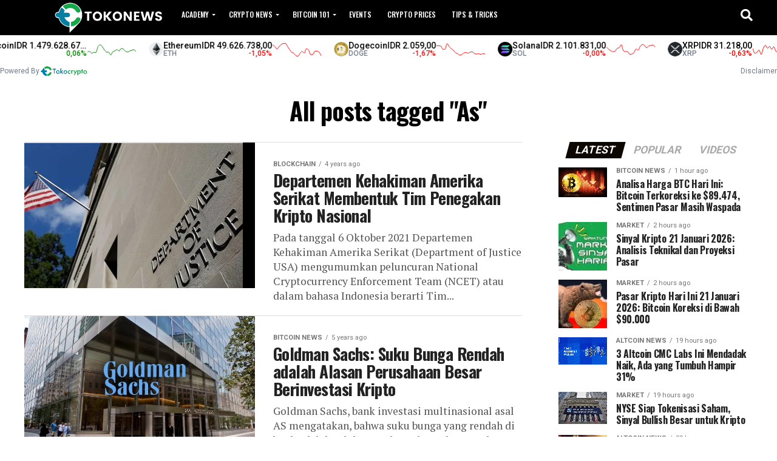

--- FILE ---
content_type: text/html; charset=UTF-8
request_url: https://news.tokocrypto.com/tag/as/
body_size: 18284
content:
<!DOCTYPE html>
<html lang="en-US">
<head>
<meta charset="UTF-8" >
<meta name="viewport" id="viewport" content="width=device-width, initial-scale=1.0, maximum-scale=1.0, minimum-scale=1.0, user-scalable=no" />
<link rel="pingback" href="https://news.tokocrypto.com/xmlrpc.php" />
<meta property="og:description" content="Berita Terkini Terkait Aset Kripto" />
<meta name='robots' content='index, follow, max-image-preview:large, max-snippet:-1, max-video-preview:-1' />

	<!-- This site is optimized with the Yoast SEO plugin v18.3 - https://yoast.com/wordpress/plugins/seo/ -->
	<title>As Archives - Tokocrypto News</title>
	<link rel="canonical" href="https://news.tokocrypto.com/tag/as/" />
	<meta property="og:locale" content="en_US" />
	<meta property="og:type" content="article" />
	<meta property="og:title" content="As Archives - Tokocrypto News" />
	<meta property="og:url" content="https://news.tokocrypto.com/tag/as/" />
	<meta property="og:site_name" content="Tokocrypto News" />
	<meta name="twitter:card" content="summary_large_image" />
	<meta name="twitter:site" content="@TokoCrypto" />
	<script type="application/ld+json" class="yoast-schema-graph">{"@context":"https://schema.org","@graph":[{"@type":"WebSite","@id":"https://news.tokocrypto.com/#website","url":"https://news.tokocrypto.com/","name":"TokoNews","description":"Berita Terkini Terkait Aset Kripto","potentialAction":[{"@type":"SearchAction","target":{"@type":"EntryPoint","urlTemplate":"https://news.tokocrypto.com/?s={search_term_string}"},"query-input":"required name=search_term_string"}],"inLanguage":"en-US"},{"@type":"CollectionPage","@id":"https://news.tokocrypto.com/tag/as/#webpage","url":"https://news.tokocrypto.com/tag/as/","name":"As Archives - Tokocrypto News","isPartOf":{"@id":"https://news.tokocrypto.com/#website"},"breadcrumb":{"@id":"https://news.tokocrypto.com/tag/as/#breadcrumb"},"inLanguage":"en-US","potentialAction":[{"@type":"ReadAction","target":["https://news.tokocrypto.com/tag/as/"]}]},{"@type":"BreadcrumbList","@id":"https://news.tokocrypto.com/tag/as/#breadcrumb","itemListElement":[{"@type":"ListItem","position":1,"name":"Home","item":"https://news.tokocrypto.com/"},{"@type":"ListItem","position":2,"name":"As"}]}]}</script>
	<!-- / Yoast SEO plugin. -->


<link rel='dns-prefetch' href='//fonts.googleapis.com' />
<link rel="alternate" type="application/rss+xml" title="Tokocrypto News &raquo; Feed" href="https://news.tokocrypto.com/feed/" />
<link rel="alternate" type="application/rss+xml" title="Tokocrypto News &raquo; Comments Feed" href="https://news.tokocrypto.com/comments/feed/" />
<link rel="alternate" type="application/rss+xml" title="Tokocrypto News &raquo; As Tag Feed" href="https://news.tokocrypto.com/tag/as/feed/" />
<script type="text/javascript">
/* <![CDATA[ */
window._wpemojiSettings = {"baseUrl":"https:\/\/s.w.org\/images\/core\/emoji\/15.0.3\/72x72\/","ext":".png","svgUrl":"https:\/\/s.w.org\/images\/core\/emoji\/15.0.3\/svg\/","svgExt":".svg","source":{"concatemoji":"https:\/\/news.tokocrypto.com\/wp-includes\/js\/wp-emoji-release.min.js?ver=6.5.5"}};
/*! This file is auto-generated */
!function(i,n){var o,s,e;function c(e){try{var t={supportTests:e,timestamp:(new Date).valueOf()};sessionStorage.setItem(o,JSON.stringify(t))}catch(e){}}function p(e,t,n){e.clearRect(0,0,e.canvas.width,e.canvas.height),e.fillText(t,0,0);var t=new Uint32Array(e.getImageData(0,0,e.canvas.width,e.canvas.height).data),r=(e.clearRect(0,0,e.canvas.width,e.canvas.height),e.fillText(n,0,0),new Uint32Array(e.getImageData(0,0,e.canvas.width,e.canvas.height).data));return t.every(function(e,t){return e===r[t]})}function u(e,t,n){switch(t){case"flag":return n(e,"\ud83c\udff3\ufe0f\u200d\u26a7\ufe0f","\ud83c\udff3\ufe0f\u200b\u26a7\ufe0f")?!1:!n(e,"\ud83c\uddfa\ud83c\uddf3","\ud83c\uddfa\u200b\ud83c\uddf3")&&!n(e,"\ud83c\udff4\udb40\udc67\udb40\udc62\udb40\udc65\udb40\udc6e\udb40\udc67\udb40\udc7f","\ud83c\udff4\u200b\udb40\udc67\u200b\udb40\udc62\u200b\udb40\udc65\u200b\udb40\udc6e\u200b\udb40\udc67\u200b\udb40\udc7f");case"emoji":return!n(e,"\ud83d\udc26\u200d\u2b1b","\ud83d\udc26\u200b\u2b1b")}return!1}function f(e,t,n){var r="undefined"!=typeof WorkerGlobalScope&&self instanceof WorkerGlobalScope?new OffscreenCanvas(300,150):i.createElement("canvas"),a=r.getContext("2d",{willReadFrequently:!0}),o=(a.textBaseline="top",a.font="600 32px Arial",{});return e.forEach(function(e){o[e]=t(a,e,n)}),o}function t(e){var t=i.createElement("script");t.src=e,t.defer=!0,i.head.appendChild(t)}"undefined"!=typeof Promise&&(o="wpEmojiSettingsSupports",s=["flag","emoji"],n.supports={everything:!0,everythingExceptFlag:!0},e=new Promise(function(e){i.addEventListener("DOMContentLoaded",e,{once:!0})}),new Promise(function(t){var n=function(){try{var e=JSON.parse(sessionStorage.getItem(o));if("object"==typeof e&&"number"==typeof e.timestamp&&(new Date).valueOf()<e.timestamp+604800&&"object"==typeof e.supportTests)return e.supportTests}catch(e){}return null}();if(!n){if("undefined"!=typeof Worker&&"undefined"!=typeof OffscreenCanvas&&"undefined"!=typeof URL&&URL.createObjectURL&&"undefined"!=typeof Blob)try{var e="postMessage("+f.toString()+"("+[JSON.stringify(s),u.toString(),p.toString()].join(",")+"));",r=new Blob([e],{type:"text/javascript"}),a=new Worker(URL.createObjectURL(r),{name:"wpTestEmojiSupports"});return void(a.onmessage=function(e){c(n=e.data),a.terminate(),t(n)})}catch(e){}c(n=f(s,u,p))}t(n)}).then(function(e){for(var t in e)n.supports[t]=e[t],n.supports.everything=n.supports.everything&&n.supports[t],"flag"!==t&&(n.supports.everythingExceptFlag=n.supports.everythingExceptFlag&&n.supports[t]);n.supports.everythingExceptFlag=n.supports.everythingExceptFlag&&!n.supports.flag,n.DOMReady=!1,n.readyCallback=function(){n.DOMReady=!0}}).then(function(){return e}).then(function(){var e;n.supports.everything||(n.readyCallback(),(e=n.source||{}).concatemoji?t(e.concatemoji):e.wpemoji&&e.twemoji&&(t(e.twemoji),t(e.wpemoji)))}))}((window,document),window._wpemojiSettings);
/* ]]> */
</script>
<style id='wp-emoji-styles-inline-css' type='text/css'>

	img.wp-smiley, img.emoji {
		display: inline !important;
		border: none !important;
		box-shadow: none !important;
		height: 1em !important;
		width: 1em !important;
		margin: 0 0.07em !important;
		vertical-align: -0.1em !important;
		background: none !important;
		padding: 0 !important;
	}
</style>
<link rel='stylesheet' id='wp-block-library-css' href='https://news.tokocrypto.com/wp-includes/css/dist/block-library/style.min.css?ver=6.5.5' type='text/css' media='all' />
<style id='classic-theme-styles-inline-css' type='text/css'>
/*! This file is auto-generated */
.wp-block-button__link{color:#fff;background-color:#32373c;border-radius:9999px;box-shadow:none;text-decoration:none;padding:calc(.667em + 2px) calc(1.333em + 2px);font-size:1.125em}.wp-block-file__button{background:#32373c;color:#fff;text-decoration:none}
</style>
<style id='global-styles-inline-css' type='text/css'>
body{--wp--preset--color--black: #000000;--wp--preset--color--cyan-bluish-gray: #abb8c3;--wp--preset--color--white: #ffffff;--wp--preset--color--pale-pink: #f78da7;--wp--preset--color--vivid-red: #cf2e2e;--wp--preset--color--luminous-vivid-orange: #ff6900;--wp--preset--color--luminous-vivid-amber: #fcb900;--wp--preset--color--light-green-cyan: #7bdcb5;--wp--preset--color--vivid-green-cyan: #00d084;--wp--preset--color--pale-cyan-blue: #8ed1fc;--wp--preset--color--vivid-cyan-blue: #0693e3;--wp--preset--color--vivid-purple: #9b51e0;--wp--preset--gradient--vivid-cyan-blue-to-vivid-purple: linear-gradient(135deg,rgba(6,147,227,1) 0%,rgb(155,81,224) 100%);--wp--preset--gradient--light-green-cyan-to-vivid-green-cyan: linear-gradient(135deg,rgb(122,220,180) 0%,rgb(0,208,130) 100%);--wp--preset--gradient--luminous-vivid-amber-to-luminous-vivid-orange: linear-gradient(135deg,rgba(252,185,0,1) 0%,rgba(255,105,0,1) 100%);--wp--preset--gradient--luminous-vivid-orange-to-vivid-red: linear-gradient(135deg,rgba(255,105,0,1) 0%,rgb(207,46,46) 100%);--wp--preset--gradient--very-light-gray-to-cyan-bluish-gray: linear-gradient(135deg,rgb(238,238,238) 0%,rgb(169,184,195) 100%);--wp--preset--gradient--cool-to-warm-spectrum: linear-gradient(135deg,rgb(74,234,220) 0%,rgb(151,120,209) 20%,rgb(207,42,186) 40%,rgb(238,44,130) 60%,rgb(251,105,98) 80%,rgb(254,248,76) 100%);--wp--preset--gradient--blush-light-purple: linear-gradient(135deg,rgb(255,206,236) 0%,rgb(152,150,240) 100%);--wp--preset--gradient--blush-bordeaux: linear-gradient(135deg,rgb(254,205,165) 0%,rgb(254,45,45) 50%,rgb(107,0,62) 100%);--wp--preset--gradient--luminous-dusk: linear-gradient(135deg,rgb(255,203,112) 0%,rgb(199,81,192) 50%,rgb(65,88,208) 100%);--wp--preset--gradient--pale-ocean: linear-gradient(135deg,rgb(255,245,203) 0%,rgb(182,227,212) 50%,rgb(51,167,181) 100%);--wp--preset--gradient--electric-grass: linear-gradient(135deg,rgb(202,248,128) 0%,rgb(113,206,126) 100%);--wp--preset--gradient--midnight: linear-gradient(135deg,rgb(2,3,129) 0%,rgb(40,116,252) 100%);--wp--preset--font-size--small: 13px;--wp--preset--font-size--medium: 20px;--wp--preset--font-size--large: 36px;--wp--preset--font-size--x-large: 42px;--wp--preset--spacing--20: 0.44rem;--wp--preset--spacing--30: 0.67rem;--wp--preset--spacing--40: 1rem;--wp--preset--spacing--50: 1.5rem;--wp--preset--spacing--60: 2.25rem;--wp--preset--spacing--70: 3.38rem;--wp--preset--spacing--80: 5.06rem;--wp--preset--shadow--natural: 6px 6px 9px rgba(0, 0, 0, 0.2);--wp--preset--shadow--deep: 12px 12px 50px rgba(0, 0, 0, 0.4);--wp--preset--shadow--sharp: 6px 6px 0px rgba(0, 0, 0, 0.2);--wp--preset--shadow--outlined: 6px 6px 0px -3px rgba(255, 255, 255, 1), 6px 6px rgba(0, 0, 0, 1);--wp--preset--shadow--crisp: 6px 6px 0px rgba(0, 0, 0, 1);}:where(.is-layout-flex){gap: 0.5em;}:where(.is-layout-grid){gap: 0.5em;}body .is-layout-flex{display: flex;}body .is-layout-flex{flex-wrap: wrap;align-items: center;}body .is-layout-flex > *{margin: 0;}body .is-layout-grid{display: grid;}body .is-layout-grid > *{margin: 0;}:where(.wp-block-columns.is-layout-flex){gap: 2em;}:where(.wp-block-columns.is-layout-grid){gap: 2em;}:where(.wp-block-post-template.is-layout-flex){gap: 1.25em;}:where(.wp-block-post-template.is-layout-grid){gap: 1.25em;}.has-black-color{color: var(--wp--preset--color--black) !important;}.has-cyan-bluish-gray-color{color: var(--wp--preset--color--cyan-bluish-gray) !important;}.has-white-color{color: var(--wp--preset--color--white) !important;}.has-pale-pink-color{color: var(--wp--preset--color--pale-pink) !important;}.has-vivid-red-color{color: var(--wp--preset--color--vivid-red) !important;}.has-luminous-vivid-orange-color{color: var(--wp--preset--color--luminous-vivid-orange) !important;}.has-luminous-vivid-amber-color{color: var(--wp--preset--color--luminous-vivid-amber) !important;}.has-light-green-cyan-color{color: var(--wp--preset--color--light-green-cyan) !important;}.has-vivid-green-cyan-color{color: var(--wp--preset--color--vivid-green-cyan) !important;}.has-pale-cyan-blue-color{color: var(--wp--preset--color--pale-cyan-blue) !important;}.has-vivid-cyan-blue-color{color: var(--wp--preset--color--vivid-cyan-blue) !important;}.has-vivid-purple-color{color: var(--wp--preset--color--vivid-purple) !important;}.has-black-background-color{background-color: var(--wp--preset--color--black) !important;}.has-cyan-bluish-gray-background-color{background-color: var(--wp--preset--color--cyan-bluish-gray) !important;}.has-white-background-color{background-color: var(--wp--preset--color--white) !important;}.has-pale-pink-background-color{background-color: var(--wp--preset--color--pale-pink) !important;}.has-vivid-red-background-color{background-color: var(--wp--preset--color--vivid-red) !important;}.has-luminous-vivid-orange-background-color{background-color: var(--wp--preset--color--luminous-vivid-orange) !important;}.has-luminous-vivid-amber-background-color{background-color: var(--wp--preset--color--luminous-vivid-amber) !important;}.has-light-green-cyan-background-color{background-color: var(--wp--preset--color--light-green-cyan) !important;}.has-vivid-green-cyan-background-color{background-color: var(--wp--preset--color--vivid-green-cyan) !important;}.has-pale-cyan-blue-background-color{background-color: var(--wp--preset--color--pale-cyan-blue) !important;}.has-vivid-cyan-blue-background-color{background-color: var(--wp--preset--color--vivid-cyan-blue) !important;}.has-vivid-purple-background-color{background-color: var(--wp--preset--color--vivid-purple) !important;}.has-black-border-color{border-color: var(--wp--preset--color--black) !important;}.has-cyan-bluish-gray-border-color{border-color: var(--wp--preset--color--cyan-bluish-gray) !important;}.has-white-border-color{border-color: var(--wp--preset--color--white) !important;}.has-pale-pink-border-color{border-color: var(--wp--preset--color--pale-pink) !important;}.has-vivid-red-border-color{border-color: var(--wp--preset--color--vivid-red) !important;}.has-luminous-vivid-orange-border-color{border-color: var(--wp--preset--color--luminous-vivid-orange) !important;}.has-luminous-vivid-amber-border-color{border-color: var(--wp--preset--color--luminous-vivid-amber) !important;}.has-light-green-cyan-border-color{border-color: var(--wp--preset--color--light-green-cyan) !important;}.has-vivid-green-cyan-border-color{border-color: var(--wp--preset--color--vivid-green-cyan) !important;}.has-pale-cyan-blue-border-color{border-color: var(--wp--preset--color--pale-cyan-blue) !important;}.has-vivid-cyan-blue-border-color{border-color: var(--wp--preset--color--vivid-cyan-blue) !important;}.has-vivid-purple-border-color{border-color: var(--wp--preset--color--vivid-purple) !important;}.has-vivid-cyan-blue-to-vivid-purple-gradient-background{background: var(--wp--preset--gradient--vivid-cyan-blue-to-vivid-purple) !important;}.has-light-green-cyan-to-vivid-green-cyan-gradient-background{background: var(--wp--preset--gradient--light-green-cyan-to-vivid-green-cyan) !important;}.has-luminous-vivid-amber-to-luminous-vivid-orange-gradient-background{background: var(--wp--preset--gradient--luminous-vivid-amber-to-luminous-vivid-orange) !important;}.has-luminous-vivid-orange-to-vivid-red-gradient-background{background: var(--wp--preset--gradient--luminous-vivid-orange-to-vivid-red) !important;}.has-very-light-gray-to-cyan-bluish-gray-gradient-background{background: var(--wp--preset--gradient--very-light-gray-to-cyan-bluish-gray) !important;}.has-cool-to-warm-spectrum-gradient-background{background: var(--wp--preset--gradient--cool-to-warm-spectrum) !important;}.has-blush-light-purple-gradient-background{background: var(--wp--preset--gradient--blush-light-purple) !important;}.has-blush-bordeaux-gradient-background{background: var(--wp--preset--gradient--blush-bordeaux) !important;}.has-luminous-dusk-gradient-background{background: var(--wp--preset--gradient--luminous-dusk) !important;}.has-pale-ocean-gradient-background{background: var(--wp--preset--gradient--pale-ocean) !important;}.has-electric-grass-gradient-background{background: var(--wp--preset--gradient--electric-grass) !important;}.has-midnight-gradient-background{background: var(--wp--preset--gradient--midnight) !important;}.has-small-font-size{font-size: var(--wp--preset--font-size--small) !important;}.has-medium-font-size{font-size: var(--wp--preset--font-size--medium) !important;}.has-large-font-size{font-size: var(--wp--preset--font-size--large) !important;}.has-x-large-font-size{font-size: var(--wp--preset--font-size--x-large) !important;}
.wp-block-navigation a:where(:not(.wp-element-button)){color: inherit;}
:where(.wp-block-post-template.is-layout-flex){gap: 1.25em;}:where(.wp-block-post-template.is-layout-grid){gap: 1.25em;}
:where(.wp-block-columns.is-layout-flex){gap: 2em;}:where(.wp-block-columns.is-layout-grid){gap: 2em;}
.wp-block-pullquote{font-size: 1.5em;line-height: 1.6;}
</style>
<link rel='stylesheet' id='avatar-manager-css' href='https://news.tokocrypto.com/wp-content/plugins/avatar-manager/assets/css/avatar-manager.min.css?ver=1.2.1' type='text/css' media='all' />
<link rel='stylesheet' id='wp-faq-schema-jquery-ui-css' href='https://news.tokocrypto.com/wp-content/plugins/faq-schema-for-pages-and-posts//css/jquery-ui.css?ver=2.0.0' type='text/css' media='all' />
<link rel='stylesheet' id='ez-toc-css' href='https://news.tokocrypto.com/wp-content/plugins/easy-table-of-contents/assets/css/screen.min.css?ver=2.0.65' type='text/css' media='all' />
<style id='ez-toc-inline-css' type='text/css'>
div#ez-toc-container .ez-toc-title {font-size: 120%;}div#ez-toc-container .ez-toc-title {font-weight: 500;}div#ez-toc-container ul li {font-size: 95%;}div#ez-toc-container ul li {font-weight: 500;}div#ez-toc-container nav ul ul li {font-size: 90%;}
</style>
<link rel='stylesheet' id='mvp-custom-style-css' href='https://news.tokocrypto.com/wp-content/themes/zox-news/style.css?ver=6.5.5' type='text/css' media='all' />
<style id='mvp-custom-style-inline-css' type='text/css'>


#mvp-wallpaper {
	background: url() no-repeat 50% 0;
	}

#mvp-foot-copy a {
	color: #1aa64a;
	}

#mvp-content-main p a,
#mvp-content-main ul a,
#mvp-content-main ol a,
.mvp-post-add-main p a,
.mvp-post-add-main ul a,
.mvp-post-add-main ol a {
	box-shadow: inset 0 -4px 0 #1aa64a;
	}

#mvp-content-main p a:hover,
#mvp-content-main ul a:hover,
#mvp-content-main ol a:hover,
.mvp-post-add-main p a:hover,
.mvp-post-add-main ul a:hover,
.mvp-post-add-main ol a:hover {
	background: #1aa64a;
	}

a,
a:visited,
.post-info-name a,
.woocommerce .woocommerce-breadcrumb a {
	color: #0a0800;
	}

#mvp-side-wrap a:hover {
	color: #0a0800;
	}

.mvp-fly-top:hover,
.mvp-vid-box-wrap,
ul.mvp-soc-mob-list li.mvp-soc-mob-com {
	background: #1aa64a;
	}

nav.mvp-fly-nav-menu ul li.menu-item-has-children:after,
.mvp-feat1-left-wrap span.mvp-cd-cat,
.mvp-widget-feat1-top-story span.mvp-cd-cat,
.mvp-widget-feat2-left-cont span.mvp-cd-cat,
.mvp-widget-dark-feat span.mvp-cd-cat,
.mvp-widget-dark-sub span.mvp-cd-cat,
.mvp-vid-wide-text span.mvp-cd-cat,
.mvp-feat2-top-text span.mvp-cd-cat,
.mvp-feat3-main-story span.mvp-cd-cat,
.mvp-feat3-sub-text span.mvp-cd-cat,
.mvp-feat4-main-text span.mvp-cd-cat,
.woocommerce-message:before,
.woocommerce-info:before,
.woocommerce-message:before {
	color: #1aa64a;
	}

#searchform input,
.mvp-authors-name {
	border-bottom: 1px solid #1aa64a;
	}

.mvp-fly-top:hover {
	border-top: 1px solid #1aa64a;
	border-left: 1px solid #1aa64a;
	border-bottom: 1px solid #1aa64a;
	}

.woocommerce .widget_price_filter .ui-slider .ui-slider-handle,
.woocommerce #respond input#submit.alt,
.woocommerce a.button.alt,
.woocommerce button.button.alt,
.woocommerce input.button.alt,
.woocommerce #respond input#submit.alt:hover,
.woocommerce a.button.alt:hover,
.woocommerce button.button.alt:hover,
.woocommerce input.button.alt:hover {
	background-color: #1aa64a;
	}

.woocommerce-error,
.woocommerce-info,
.woocommerce-message {
	border-top-color: #1aa64a;
	}

ul.mvp-feat1-list-buts li.active span.mvp-feat1-list-but,
span.mvp-widget-home-title,
span.mvp-post-cat,
span.mvp-feat1-pop-head {
	background: #0c0700;
	}

.woocommerce span.onsale {
	background-color: #0c0700;
	}

.mvp-widget-feat2-side-more-but,
.woocommerce .star-rating span:before,
span.mvp-prev-next-label,
.mvp-cat-date-wrap .sticky {
	color: #0c0700 !important;
	}

#mvp-main-nav-top,
#mvp-fly-wrap,
.mvp-soc-mob-right,
#mvp-main-nav-small-cont {
	background: #000000;
	}

#mvp-main-nav-small .mvp-fly-but-wrap span,
#mvp-main-nav-small .mvp-search-but-wrap span,
.mvp-nav-top-left .mvp-fly-but-wrap span,
#mvp-fly-wrap .mvp-fly-but-wrap span {
	background: #ffffff;
	}

.mvp-nav-top-right .mvp-nav-search-but,
span.mvp-fly-soc-head,
.mvp-soc-mob-right i,
#mvp-main-nav-small span.mvp-nav-search-but,
#mvp-main-nav-small .mvp-nav-menu ul li a  {
	color: #ffffff;
	}

#mvp-main-nav-small .mvp-nav-menu ul li.menu-item-has-children a:after {
	border-color: #ffffff transparent transparent transparent;
	}

#mvp-nav-top-wrap span.mvp-nav-search-but:hover,
#mvp-main-nav-small span.mvp-nav-search-but:hover {
	color: #1aa64a;
	}

#mvp-nav-top-wrap .mvp-fly-but-wrap:hover span,
#mvp-main-nav-small .mvp-fly-but-wrap:hover span,
span.mvp-woo-cart-num:hover {
	background: #1aa64a;
	}

#mvp-main-nav-bot-cont {
	background: #ffffff;
	}

#mvp-nav-bot-wrap .mvp-fly-but-wrap span,
#mvp-nav-bot-wrap .mvp-search-but-wrap span {
	background: #000000;
	}

#mvp-nav-bot-wrap span.mvp-nav-search-but,
#mvp-nav-bot-wrap .mvp-nav-menu ul li a {
	color: #000000;
	}

#mvp-nav-bot-wrap .mvp-nav-menu ul li.menu-item-has-children a:after {
	border-color: #000000 transparent transparent transparent;
	}

.mvp-nav-menu ul li:hover a {
	border-bottom: 5px solid #1aa64a;
	}

#mvp-nav-bot-wrap .mvp-fly-but-wrap:hover span {
	background: #1aa64a;
	}

#mvp-nav-bot-wrap span.mvp-nav-search-but:hover {
	color: #1aa64a;
	}

body,
.mvp-feat1-feat-text p,
.mvp-feat2-top-text p,
.mvp-feat3-main-text p,
.mvp-feat3-sub-text p,
#searchform input,
.mvp-author-info-text,
span.mvp-post-excerpt,
.mvp-nav-menu ul li ul.sub-menu li a,
nav.mvp-fly-nav-menu ul li a,
.mvp-ad-label,
span.mvp-feat-caption,
.mvp-post-tags a,
.mvp-post-tags a:visited,
span.mvp-author-box-name a,
#mvp-author-box-text p,
.mvp-post-gallery-text p,
ul.mvp-soc-mob-list li span,
#comments,
h3#reply-title,
h2.comments,
#mvp-foot-copy p,
span.mvp-fly-soc-head,
.mvp-post-tags-header,
span.mvp-prev-next-label,
span.mvp-post-add-link-but,
#mvp-comments-button a,
#mvp-comments-button span.mvp-comment-but-text,
.woocommerce ul.product_list_widget span.product-title,
.woocommerce ul.product_list_widget li a,
.woocommerce #reviews #comments ol.commentlist li .comment-text p.meta,
.woocommerce div.product p.price,
.woocommerce div.product p.price ins,
.woocommerce div.product p.price del,
.woocommerce ul.products li.product .price del,
.woocommerce ul.products li.product .price ins,
.woocommerce ul.products li.product .price,
.woocommerce #respond input#submit,
.woocommerce a.button,
.woocommerce button.button,
.woocommerce input.button,
.woocommerce .widget_price_filter .price_slider_amount .button,
.woocommerce span.onsale,
.woocommerce-review-link,
#woo-content p.woocommerce-result-count,
.woocommerce div.product .woocommerce-tabs ul.tabs li a,
a.mvp-inf-more-but,
span.mvp-cont-read-but,
span.mvp-cd-cat,
span.mvp-cd-date,
.mvp-feat4-main-text p,
span.mvp-woo-cart-num,
span.mvp-widget-home-title2,
.wp-caption,
#mvp-content-main p.wp-caption-text,
.gallery-caption,
.mvp-post-add-main p.wp-caption-text,
#bbpress-forums,
#bbpress-forums p,
.protected-post-form input,
#mvp-feat6-text p {
	font-family: 'Roboto', sans-serif;
	font-display: swap;
	}

.mvp-blog-story-text p,
span.mvp-author-page-desc,
#mvp-404 p,
.mvp-widget-feat1-bot-text p,
.mvp-widget-feat2-left-text p,
.mvp-flex-story-text p,
.mvp-search-text p,
#mvp-content-main p,
.mvp-post-add-main p,
#mvp-content-main ul li,
#mvp-content-main ol li,
.rwp-summary,
.rwp-u-review__comment,
.mvp-feat5-mid-main-text p,
.mvp-feat5-small-main-text p,
#mvp-content-main .wp-block-button__link,
.wp-block-audio figcaption,
.wp-block-video figcaption,
.wp-block-embed figcaption,
.wp-block-verse pre,
pre.wp-block-verse {
	font-family: 'PT Serif', sans-serif;
	font-display: swap;
	}

.mvp-nav-menu ul li a,
#mvp-foot-menu ul li a {
	font-family: 'Oswald', sans-serif;
	font-display: swap;
	}


.mvp-feat1-sub-text h2,
.mvp-feat1-pop-text h2,
.mvp-feat1-list-text h2,
.mvp-widget-feat1-top-text h2,
.mvp-widget-feat1-bot-text h2,
.mvp-widget-dark-feat-text h2,
.mvp-widget-dark-sub-text h2,
.mvp-widget-feat2-left-text h2,
.mvp-widget-feat2-right-text h2,
.mvp-blog-story-text h2,
.mvp-flex-story-text h2,
.mvp-vid-wide-more-text p,
.mvp-prev-next-text p,
.mvp-related-text,
.mvp-post-more-text p,
h2.mvp-authors-latest a,
.mvp-feat2-bot-text h2,
.mvp-feat3-sub-text h2,
.mvp-feat3-main-text h2,
.mvp-feat4-main-text h2,
.mvp-feat5-text h2,
.mvp-feat5-mid-main-text h2,
.mvp-feat5-small-main-text h2,
.mvp-feat5-mid-sub-text h2,
#mvp-feat6-text h2,
.alp-related-posts-wrapper .alp-related-post .post-title {
	font-family: 'Oswald', sans-serif;
	font-display: swap;
	}

.mvp-feat2-top-text h2,
.mvp-feat1-feat-text h2,
h1.mvp-post-title,
h1.mvp-post-title-wide,
.mvp-drop-nav-title h4,
#mvp-content-main blockquote p,
.mvp-post-add-main blockquote p,
#mvp-content-main p.has-large-font-size,
#mvp-404 h1,
#woo-content h1.page-title,
.woocommerce div.product .product_title,
.woocommerce ul.products li.product h3,
.alp-related-posts .current .post-title {
	font-family: 'Oswald', sans-serif;
	font-display: swap;
	}

span.mvp-feat1-pop-head,
.mvp-feat1-pop-text:before,
span.mvp-feat1-list-but,
span.mvp-widget-home-title,
.mvp-widget-feat2-side-more,
span.mvp-post-cat,
span.mvp-page-head,
h1.mvp-author-top-head,
.mvp-authors-name,
#mvp-content-main h1,
#mvp-content-main h2,
#mvp-content-main h3,
#mvp-content-main h4,
#mvp-content-main h5,
#mvp-content-main h6,
.woocommerce .related h2,
.woocommerce div.product .woocommerce-tabs .panel h2,
.woocommerce div.product .product_title,
.mvp-feat5-side-list .mvp-feat1-list-img:after {
	font-family: 'Roboto', sans-serif;
	font-display: swap;
	}

	

	.mvp-vid-box-wrap,
	.mvp-feat1-left-wrap span.mvp-cd-cat,
	.mvp-widget-feat1-top-story span.mvp-cd-cat,
	.mvp-widget-feat2-left-cont span.mvp-cd-cat,
	.mvp-widget-dark-feat span.mvp-cd-cat,
	.mvp-widget-dark-sub span.mvp-cd-cat,
	.mvp-vid-wide-text span.mvp-cd-cat,
	.mvp-feat2-top-text span.mvp-cd-cat,
	.mvp-feat3-main-story span.mvp-cd-cat {
		color: #fff;
		}
		

	#mvp-main-body-wrap {
		padding-top: 20px;
		}
	#mvp-feat2-wrap,
	#mvp-feat4-wrap,
	#mvp-post-feat-img-wide,
	#mvp-vid-wide-wrap {
		margin-top: -20px;
		}
	@media screen and (max-width: 479px) {
		#mvp-main-body-wrap {
			padding-top: 15px;
			}
		#mvp-feat2-wrap,
		#mvp-feat4-wrap,
		#mvp-post-feat-img-wide,
		#mvp-vid-wide-wrap {
			margin-top: -15px;
			}
		}
		

	#mvp-leader-wrap {
		position: relative;
		}
	#mvp-site-main {
		margin-top: 0;
		}
	#mvp-leader-wrap {
		top: 0 !important;
		}
		

	.mvp-nav-links {
		display: none;
		}
		

	@media screen and (max-width: 479px) {
		.single #mvp-content-body-top {
			max-height: 400px;
			}
		.single .mvp-cont-read-but-wrap {
			display: inline;
			}
		}
		

	.alp-advert {
		display: none;
	}
	.alp-related-posts-wrapper .alp-related-posts .current {
		margin: 0 0 10px;
	}
		
</style>
<link rel='stylesheet' id='mvp-reset-css' href='https://news.tokocrypto.com/wp-content/themes/zox-news/css/reset.css?ver=6.5.5' type='text/css' media='all' />
<link rel='stylesheet' id='fontawesome-css' href='https://news.tokocrypto.com/wp-content/themes/zox-news/font-awesome/css/all.css?ver=6.5.5' type='text/css' media='all' />
<link crossorigin="anonymous" rel='stylesheet' id='mvp-fonts-css' href='//fonts.googleapis.com/css?family=Roboto%3A300%2C400%2C700%2C900%7COswald%3A400%2C700%7CAdvent+Pro%3A700%7COpen+Sans%3A700%7CAnton%3A400Oswald%3A100%2C200%2C300%2C400%2C500%2C600%2C700%2C800%2C900%7COswald%3A100%2C200%2C300%2C400%2C500%2C600%2C700%2C800%2C900%7CRoboto%3A100%2C200%2C300%2C400%2C500%2C600%2C700%2C800%2C900%7CRoboto%3A100%2C200%2C300%2C400%2C500%2C600%2C700%2C800%2C900%7CPT+Serif%3A100%2C200%2C300%2C400%2C500%2C600%2C700%2C800%2C900%7COswald%3A100%2C200%2C300%2C400%2C500%2C600%2C700%2C800%2C900%26subset%3Dlatin%2Clatin-ext%2Ccyrillic%2Ccyrillic-ext%2Cgreek-ext%2Cgreek%2Cvietnamese%26display%3Dswap' type='text/css' media='all' />
<link rel='stylesheet' id='mvp-media-queries-css' href='https://news.tokocrypto.com/wp-content/themes/zox-news/css/media-queries.css?ver=6.5.5' type='text/css' media='all' />
<link rel='stylesheet' id='glossary-hint-css' href='https://news.tokocrypto.com/wp-content/plugins/glossary-by-codeat-premium/assets/css/tooltip-classic.css?ver=2.1.10' type='text/css' media='all' />
<link rel='stylesheet' id='glossary-mobile-tooltip-css' href='https://news.tokocrypto.com/wp-content/plugins/glossary-by-codeat-premium/assets/css/css-pro/mobile-tooltip.css?ver=2.1.10' type='text/css' media='all' />
<script type="text/javascript" src="https://news.tokocrypto.com/wp-includes/js/jquery/jquery.min.js?ver=3.7.1" id="jquery-core-js"></script>
<script type="text/javascript" src="https://news.tokocrypto.com/wp-includes/js/jquery/jquery-migrate.min.js?ver=3.4.1" id="jquery-migrate-js"></script>
<script type="text/javascript" src="https://news.tokocrypto.com/wp-content/plugins/avatar-manager/assets/js/avatar-manager.min.js?ver=1.2.1" id="avatar-manager-js"></script>
<link rel="https://api.w.org/" href="https://news.tokocrypto.com/wp-json/" /><link rel="alternate" type="application/json" href="https://news.tokocrypto.com/wp-json/wp/v2/tags/777" /><link rel="EditURI" type="application/rsd+xml" title="RSD" href="https://news.tokocrypto.com/xmlrpc.php?rsd" />
<meta name="generator" content="WordPress 6.5.5" />
<!-- start Simple Custom CSS and JS -->
<style type="text/css">
/* Add your CSS code here.

For example:
.example {
    color: red;
}

For brushing up on your CSS knowledge, check out http://www.w3schools.com/css/css_syntax.asp

End of comment */ 

#ez-toc-container li, #ez-toc-container ul, #ez-toc-container ul li, div.ez-toc-widget-container, div.ez-toc-widget-container li {
    background: 0 0;
    list-style: none none;
    line-height: 1.2;
    margin: 0;
    margin-top: 0px;
    margin-right: 0px;
    margin-bottom: 0px;
    margin-left: 0px;
    overflow: hidden;
    z-index: 1;
}

</style>
<!-- end Simple Custom CSS and JS -->
<!-- start Simple Custom CSS and JS -->
<style type="text/css">
/* Add your CSS code here.

For example:
.example {
    color: red;
}

For brushing up on your CSS knowledge, check out http://www.w3schools.com/css/css_syntax.asp

End of comment */ 
#kamus-top-section{
/* 	background-color:#FCFEFD; */
	background-color:#ebf7f1;
	padding:30px 0px;
	margin-bottom: 58px;
}
.kamus-page-title{
	font-size: 2.9rem;
    font-weight: 600;
    line-height: 1.2;
    margin-right: 0;
    text-transform: none;
    width: 100%;
	color:#333;
	margin-top: 24px;
	font-family:'Oswald', sans-serif;
}
.kamus-page-img{
	text-align:right;
}
.gt-search-bar{
	visibility: hidden;
}
.glossary-term-bar{
	position: absolute;
    width: 100%;
    top: -73px;
}
.glossary-term-bar span{
	margin-left:2.488%;
	color:#88CFA1;
}
.glossary-term-bar span a{
	color:#17A84B;
}
.glossary-term-bar span:first-child{
	margin-left:0;
}
#mvp-content-main, .mvp-post-add-main{
	margin-top:20px;
}
.glossary-block ul li{
	list-style:none;
	border: 0.5px solid #404040;
	border-radius:10px;
	padding:15px 10px !important;
	margin-bottom:10px;
}
.glossary-letter{
	font-size:40px !important;
	color:#ccc;
}
.gt-search{
	width:100%;
	border: 0.5px solid #C2C2C2;
	box-sizing: border-box;
	border-radius: 5px;
	height: 56px;
}
button.gt-next{
	position: absolute;
	width: 113px;
	height: 48px;
	background: #0E9D36;
	border-radius: 5px;
	border:none;
	color:#fff;
	right:4px;
	top:20px;
	text-decoration:uppercase;
}
.searchbox{
	margin-top:15px;
	position:relative;
}
#mvp-foot-bot{
	background-color:#001308 !important;
	color:#fff;
	
}
.border-top-footer{
	border-top: 0.5px solid #6C6C6C;
	padding-top:25px;
}
#mvp-foot-wrap{
	background-color:#001308 !important;
	color:#fff;
}
#mvp-foot-copy-left{
	float:left !important;
	width:50% !important;
	text-align:left !important;
	font-size:14px !important;
}
#mvp-foot-slogan-right{
	float:right !important;
	width:50% !important;
	text-align:right !important;
	font-size:14px !important;
}
.mvp-main-box-c{
	display:flex !important;
	margin: 0 auto;
    width: 1200px;
    height: 100%;
}
.mvp-main-box-c > div {
  width: 22% !important;
	padding:0px 20px;
}
#mvp-foot-top{
	padding-bottom:0px !important;
}
#mvp-foot-logo{
	text-align:left !important;
	line-height: 20px !important;
	font-size:14px !important;
	width: 42% !important;
}
#mvp-foot-logo p{
	margin-top:10px;
}
.mvp-foot-soc-list li{
	display: block !important;
	text-align:left !important;
}
.mvp-foot-soc-list li:first-child{
	margin-left:6px;
}
.footer-title{
	margin-bottom:30px;
	font-size:18px;
	color:#fff;
}
ul.mvp-foot-soc-list li a{
	background:none !important;
	padding:0px !important;
	width:100%;
	text-align:left !important;
	font-size:14px !important;
	height: 25px !important;
	color:#E2E2E2 !important;
}
ul.mvp-foot-soc-list li a i{
	width:20px;
}
#mvp-main-nav-top, .mvp-soc-mob-right, #mvp-main-nav-small-cont{
	height: 58px !important;
}
#mvp-main-nav-small{
	height: 58px !important;
}
.mvp-nav-small-logo {
    margin: 4px 20px 1px 0 !important;
    height: 50px !important;
}

nav.mvp-fly-nav-menu ul li.menu-item-has-children:after {
    right: 15px !important;
	font-size: 34px;
    top: 3px;
}
@media screen and (min-width: 1158px) {
	#mvp-nav-small-left{
			display: none !important;
	}
}</style>
<!-- end Simple Custom CSS and JS -->
<!-- start Simple Custom CSS and JS -->
<script type="text/javascript">
/* Default comment here */ 
jQuery(document).ready(function( $ ){
    $('#mvp-comments-button').hide();
});

</script>
<!-- end Simple Custom CSS and JS -->
<!-- There is no amphtml version available for this URL. --><link rel="icon" href="https://news.tokocrypto.com/wp-content/uploads/2019/03/favicon-16x16.png" sizes="32x32" />
<link rel="icon" href="https://news.tokocrypto.com/wp-content/uploads/2019/03/favicon-16x16.png" sizes="192x192" />
<link rel="apple-touch-icon" href="https://news.tokocrypto.com/wp-content/uploads/2019/03/favicon-16x16.png" />
<meta name="msapplication-TileImage" content="https://news.tokocrypto.com/wp-content/uploads/2019/03/favicon-16x16.png" />

<script>function yydev_tagmanager_js_lazy_load() {var YY_analytics_TAG = document.createElement('script');YY_analytics_TAG.src = 'https://www.googletagmanager.com/gtag/js?id=G-CJK2P9M4ZP';var first_analytics_ScriptTag = document.getElementsByTagName('script')[0];first_analytics_ScriptTag.parentNode.insertBefore(YY_analytics_TAG, first_analytics_ScriptTag);window.dataLayer = window.dataLayer || [];function gtag(){dataLayer.push(arguments);}gtag('js', new Date());gtag('config', 'G-CJK2P9M4ZP');yydev_tagmanager_stop = 1;}var yydev_tagmanager_stop = 0;document.addEventListener('DOMContentLoaded', function(event) {setTimeout(run_yydev_tagmanager_lazy_load, 5000);});function run_yydev_tagmanager_lazy_load() {if(yydev_tagmanager_stop == 0) {yydev_tagmanager_js_lazy_load();}}window.addEventListener('scroll', function(e) {if( this.scrollY > 10 && yydev_tagmanager_stop == 0) {yydev_tagmanager_js_lazy_load();}});document.addEventListener('DOMContentLoaded', function() {document.body.addEventListener('mouseup', yydev_run_event_lazyload);document.body.addEventListener('mousedown', yydev_run_event_lazyload);document.body.addEventListener('click', yydev_run_event_lazyload);document.body.addEventListener('mousemove', yydev_run_event_lazyload);document.body.addEventListener('keypress', yydev_run_event_lazyload);});function yydev_run_event_lazyload() {if (typeof yydev_tagmanager_stop !== 'undefined' && yydev_tagmanager_stop === 0) {yydev_tagmanager_js_lazy_load();}}</script>
</head>
<body class="archive tag tag-as tag-777 wp-embed-responsive">
	<div id="mvp-fly-wrap">
	<div id="mvp-fly-menu-top" class="left relative">
		<div class="mvp-fly-top-out left relative">
			<div class="mvp-fly-top-in">
				<div id="mvp-fly-logo" class="left relative">
											<a href="https://news.tokocrypto.com/"><img src="https://news.tokocrypto.com/wp-content/uploads/2025/09/tokonews_menu_new.png" alt="Tokocrypto News" data-rjs="2" /></a>
									</div><!--mvp-fly-logo-->
			</div><!--mvp-fly-top-in-->
			<div class="mvp-fly-but-wrap mvp-fly-but-menu mvp-fly-but-click">
				<span></span>
				<span></span>
				<span></span>
				<span></span>
			</div><!--mvp-fly-but-wrap-->
		</div><!--mvp-fly-top-out-->
	</div><!--mvp-fly-menu-top-->
	<div id="mvp-fly-menu-wrap">
		<nav class="mvp-fly-nav-menu left relative">
			<div class="menu-new-menu-container"><ul id="menu-new-menu" class="menu"><li id="menu-item-21987" class="menu-item menu-item-type-taxonomy menu-item-object-category menu-item-has-children menu-item-21987"><a href="https://news.tokocrypto.com/category/academy/">Academy</a>
<ul class="sub-menu">
	<li id="menu-item-23842" class="menu-item menu-item-type-post_type menu-item-object-post menu-item-23842"><a href="https://news.tokocrypto.com/belajar-crypto-untuk-pemula/">Mulai Dari Sini</a></li>
	<li id="menu-item-23026" class="menu-item menu-item-type-custom menu-item-object-custom menu-item-23026"><a href="https://news.tokocrypto.com/kelas-crypto-agustus-2025/">Kelas Crypto</a></li>
	<li id="menu-item-22025" class="menu-item menu-item-type-taxonomy menu-item-object-category menu-item-22025"><a href="https://news.tokocrypto.com/category/academy/pemula/">Pemula</a></li>
	<li id="menu-item-22026" class="menu-item menu-item-type-taxonomy menu-item-object-category menu-item-22026"><a href="https://news.tokocrypto.com/category/academy/menengah/">Menengah</a></li>
	<li id="menu-item-23397" class="menu-item menu-item-type-taxonomy menu-item-object-category menu-item-23397"><a href="https://news.tokocrypto.com/category/academy/ahli/">Ahli</a></li>
	<li id="menu-item-22027" class="menu-item menu-item-type-taxonomy menu-item-object-category menu-item-22027"><a href="https://news.tokocrypto.com/category/academy/belajar-koin-token/">Koin/Token</a></li>
	<li id="menu-item-15379" class="menu-item menu-item-type-post_type menu-item-object-page menu-item-15379"><a href="https://news.tokocrypto.com/crypto-lingos/">Crypto Lingos</a></li>
</ul>
</li>
<li id="menu-item-15208" class="menu-item menu-item-type-taxonomy menu-item-object-category menu-item-has-children menu-item-15208"><a href="https://news.tokocrypto.com/category/market/">Crypto News</a>
<ul class="sub-menu">
	<li id="menu-item-15223" class="menu-item menu-item-type-taxonomy menu-item-object-category menu-item-15223"><a href="https://news.tokocrypto.com/category/crypto/bitcoin-news/">Bitcoin News</a></li>
	<li id="menu-item-45113" class="menu-item menu-item-type-custom menu-item-object-custom menu-item-45113"><a href="https://news.tokocrypto.com/tag/ethereum/">Ethereum News</a></li>
	<li id="menu-item-15222" class="menu-item menu-item-type-taxonomy menu-item-object-category menu-item-15222"><a href="https://news.tokocrypto.com/category/crypto/altcoin-news/">Altcoin News</a></li>
	<li id="menu-item-15213" class="menu-item menu-item-type-taxonomy menu-item-object-category menu-item-15213"><a href="https://news.tokocrypto.com/category/policy-regulations/">Policy &amp; Regulations</a></li>
	<li id="menu-item-19357" class="menu-item menu-item-type-taxonomy menu-item-object-category menu-item-19357"><a href="https://news.tokocrypto.com/category/business/">Business</a></li>
	<li id="menu-item-19358" class="menu-item menu-item-type-taxonomy menu-item-object-category menu-item-19358"><a href="https://news.tokocrypto.com/category/finance/">Finance</a></li>
</ul>
</li>
<li id="menu-item-24072" class="menu-item menu-item-type-custom menu-item-object-custom menu-item-has-children menu-item-24072"><a href="#">Bitcoin 101</a>
<ul class="sub-menu">
	<li id="menu-item-24073" class="menu-item menu-item-type-post_type menu-item-object-post menu-item-24073"><a href="https://news.tokocrypto.com/apa-itu-bitcoin/">Apa Itu Bitcoin</a></li>
	<li id="menu-item-24074" class="menu-item menu-item-type-custom menu-item-object-custom menu-item-24074"><a href="https://www.tokocrypto.com/id/price/btc">Harga Bitcoin</a></li>
	<li id="menu-item-28722" class="menu-item menu-item-type-custom menu-item-object-custom menu-item-28722"><a href="https://play.google.com/store/apps/details?id=com.binance.cloud.tokocrypto&#038;hl=id&#038;gl=US">Aplikasi Bitcoin &#038; Crypto</a></li>
</ul>
</li>
<li id="menu-item-15216" class="menu-item menu-item-type-taxonomy menu-item-object-category menu-item-15216"><a href="https://news.tokocrypto.com/category/tokocrypto-update/event/">Events</a></li>
<li id="menu-item-23135" class="menu-item menu-item-type-custom menu-item-object-custom menu-item-23135"><a href="https://tokocrypto.com/markets/">Crypto Prices</a></li>
<li id="menu-item-15214" class="menu-item menu-item-type-taxonomy menu-item-object-category menu-item-15214"><a href="https://news.tokocrypto.com/category/academy/trading-corner/tips__tricks/">Tips &amp; Tricks</a></li>
</ul></div>		</nav>
	</div><!--mvp-fly-menu-wrap-->
	<div id="mvp-fly-soc-wrap">
		<span class="mvp-fly-soc-head">Connect with us</span>
		<ul class="mvp-fly-soc-list left relative">
							<li><a href="https://www.facebook.com/TokocryptoExchange/" target="_blank" class="fab fa-facebook-f"></a></li>
										<li><a href="https://twitter.com/Tokocrypto" target="_blank" class="fab fa-twitter"></a></li>
													<li><a href="https://instagram.com/tokocrypto?igshid=71kl2kf8skiv" target="_blank" class="fab fa-instagram"></a></li>
										<li><a href="https://www.tiktok.com/@tokocrypto?lang=en" target="_blank" class="fab fa-tiktok"></a></li>
										<li><a href="https://www.youtube.com/channel/UC-a7PVg2MCaF6d4bvrwiEWw" target="_blank" class="fab fa-youtube"></a></li>
										<li><a href="http://www.linkedin.com/company/tokocrypto" target="_blank" class="fab fa-linkedin"></a></li>
								</ul>
	</div><!--mvp-fly-soc-wrap-->
</div><!--mvp-fly-wrap-->	<div id="mvp-site" class="left relative">
		<div id="mvp-search-wrap">
			<div id="mvp-search-box">
				<form method="get" id="searchform" action="https://news.tokocrypto.com/">
	<input type="text" name="s" id="s" value="Search" onfocus='if (this.value == "Search") { this.value = ""; }' onblur='if (this.value == "") { this.value = "Search"; }' />
	<input type="hidden" id="searchsubmit" value="Search" />
</form>			</div><!--mvp-search-box-->
			<div class="mvp-search-but-wrap mvp-search-click">
				<span></span>
				<span></span>
			</div><!--mvp-search-but-wrap-->
		</div><!--mvp-search-wrap-->
				<div id="mvp-site-wall" class="left relative">
						<div id="mvp-site-main" class="left relative">
			<header id="mvp-main-head-wrap" class="left relative">
									<nav id="mvp-main-nav-wrap" class="left relative">
						<div id="mvp-main-nav-small" class="left relative">
							<div id="mvp-main-nav-small-cont" class="left">
								<div class="mvp-main-box">
									<div id="mvp-nav-small-wrap">
										<div class="mvp-nav-small-right-out left">
											<div class="mvp-nav-small-right-in">
												<div class="mvp-nav-small-cont left">
													<div class="mvp-nav-small-left-out right">
														<div id="mvp-nav-small-left" class="left relative">
															<div class="mvp-fly-but-wrap mvp-fly-but-click left relative">
																<span></span>
																<span></span>
																<span></span>
																<span></span>
															</div><!--mvp-fly-but-wrap-->
														</div><!--mvp-nav-small-left-->
														<div class="mvp-nav-small-left-in">
															<div class="mvp-nav-small-mid left">
																<div class="mvp-nav-small-logo left relative">
																																			<a href="https://news.tokocrypto.com/"><img src="https://news.tokocrypto.com/wp-content/uploads/2025/09/tokonews_menu_new.png" alt="Tokocrypto News" data-rjs="2" /></a>
																																																				<h2 class="mvp-logo-title">Tokocrypto News</h2>
																																	</div><!--mvp-nav-small-logo-->
																<div class="mvp-nav-small-mid-right left">
																																		<div class="mvp-nav-menu left">
																		<div class="menu-new-menu-container"><ul id="menu-new-menu-1" class="menu"><li class="menu-item menu-item-type-taxonomy menu-item-object-category menu-item-has-children menu-item-21987"><a href="https://news.tokocrypto.com/category/academy/">Academy</a>
<ul class="sub-menu">
	<li class="menu-item menu-item-type-post_type menu-item-object-post menu-item-23842"><a href="https://news.tokocrypto.com/belajar-crypto-untuk-pemula/">Mulai Dari Sini</a></li>
	<li class="menu-item menu-item-type-custom menu-item-object-custom menu-item-23026"><a href="https://news.tokocrypto.com/kelas-crypto-agustus-2025/">Kelas Crypto</a></li>
	<li class="menu-item menu-item-type-taxonomy menu-item-object-category menu-item-22025"><a href="https://news.tokocrypto.com/category/academy/pemula/">Pemula</a></li>
	<li class="menu-item menu-item-type-taxonomy menu-item-object-category menu-item-22026"><a href="https://news.tokocrypto.com/category/academy/menengah/">Menengah</a></li>
	<li class="menu-item menu-item-type-taxonomy menu-item-object-category menu-item-23397"><a href="https://news.tokocrypto.com/category/academy/ahli/">Ahli</a></li>
	<li class="menu-item menu-item-type-taxonomy menu-item-object-category menu-item-22027"><a href="https://news.tokocrypto.com/category/academy/belajar-koin-token/">Koin/Token</a></li>
	<li class="menu-item menu-item-type-post_type menu-item-object-page menu-item-15379"><a href="https://news.tokocrypto.com/crypto-lingos/">Crypto Lingos</a></li>
</ul>
</li>
<li class="menu-item menu-item-type-taxonomy menu-item-object-category menu-item-has-children menu-item-15208"><a href="https://news.tokocrypto.com/category/market/">Crypto News</a>
<ul class="sub-menu">
	<li class="menu-item menu-item-type-taxonomy menu-item-object-category menu-item-15223"><a href="https://news.tokocrypto.com/category/crypto/bitcoin-news/">Bitcoin News</a></li>
	<li class="menu-item menu-item-type-custom menu-item-object-custom menu-item-45113"><a href="https://news.tokocrypto.com/tag/ethereum/">Ethereum News</a></li>
	<li class="menu-item menu-item-type-taxonomy menu-item-object-category menu-item-15222"><a href="https://news.tokocrypto.com/category/crypto/altcoin-news/">Altcoin News</a></li>
	<li class="menu-item menu-item-type-taxonomy menu-item-object-category menu-item-15213"><a href="https://news.tokocrypto.com/category/policy-regulations/">Policy &amp; Regulations</a></li>
	<li class="menu-item menu-item-type-taxonomy menu-item-object-category menu-item-19357"><a href="https://news.tokocrypto.com/category/business/">Business</a></li>
	<li class="menu-item menu-item-type-taxonomy menu-item-object-category menu-item-19358"><a href="https://news.tokocrypto.com/category/finance/">Finance</a></li>
</ul>
</li>
<li class="menu-item menu-item-type-custom menu-item-object-custom menu-item-has-children menu-item-24072"><a href="#">Bitcoin 101</a>
<ul class="sub-menu">
	<li class="menu-item menu-item-type-post_type menu-item-object-post menu-item-24073"><a href="https://news.tokocrypto.com/apa-itu-bitcoin/">Apa Itu Bitcoin</a></li>
	<li class="menu-item menu-item-type-custom menu-item-object-custom menu-item-24074"><a href="https://www.tokocrypto.com/id/price/btc">Harga Bitcoin</a></li>
	<li class="menu-item menu-item-type-custom menu-item-object-custom menu-item-28722"><a href="https://play.google.com/store/apps/details?id=com.binance.cloud.tokocrypto&#038;hl=id&#038;gl=US">Aplikasi Bitcoin &#038; Crypto</a></li>
</ul>
</li>
<li class="menu-item menu-item-type-taxonomy menu-item-object-category menu-item-15216"><a href="https://news.tokocrypto.com/category/tokocrypto-update/event/">Events</a></li>
<li class="menu-item menu-item-type-custom menu-item-object-custom menu-item-23135"><a href="https://tokocrypto.com/markets/">Crypto Prices</a></li>
<li class="menu-item menu-item-type-taxonomy menu-item-object-category menu-item-15214"><a href="https://news.tokocrypto.com/category/academy/trading-corner/tips__tricks/">Tips &amp; Tricks</a></li>
</ul></div>																	</div><!--mvp-nav-menu-->
																</div><!--mvp-nav-small-mid-right-->
															</div><!--mvp-nav-small-mid-->
														</div><!--mvp-nav-small-left-in-->
													</div><!--mvp-nav-small-left-out-->
												</div><!--mvp-nav-small-cont-->
											</div><!--mvp-nav-small-right-in-->
											<div id="mvp-nav-small-right" class="right relative">
												<span class="mvp-nav-search-but fa fa-search fa-2 mvp-search-click"></span>
											</div><!--mvp-nav-small-right-->
										</div><!--mvp-nav-small-right-out-->
									</div><!--mvp-nav-small-wrap-->
								</div><!--mvp-main-box-->
							</div><!--mvp-main-nav-small-cont-->
						</div><!--mvp-main-nav-small-->
					</nav><!--mvp-main-nav-wrap-->
								<script src="https://widget-harga.tokocrypto.com/widget/api" async></script>
				<div class="tokocrypto-widget toko-widget" data-pair="IDR" data-symbol="BTC_IDR,ETH_IDR,DOGE_IDR,SOL_IDR,XRP_IDR,USDT_IDR,ADA_IDR,BNB_IDR,MANTA_IDR,POL_IDR,RENDER_IDR,TON_IDR" data-type="3" data-theme="light" data-transparent="false" data-speed="1.25"></div>
			</header><!--mvp-main-head-wrap-->
			<div id="mvp-main-body-wrap" class="left relative"><div class="mvp-main-blog-wrap left relative">
	<div class="mvp-main-box">
		<div class="mvp-main-blog-cont left relative">
							<header id="mvp-post-head" class="left relative">
					<h1 class="mvp-post-title left entry-title" itemprop="headline">All posts tagged "As"</h1>
				</header>
						<div class="mvp-main-blog-out left relative">
				<div class="mvp-main-blog-in">
					<div class="mvp-main-blog-body left relative">
													<ul class="mvp-blog-story-list left relative infinite-content">
																	<li class="mvp-blog-story-wrap left relative infinite-post">
										<a href="https://news.tokocrypto.com/departemen-kehakiman-amerika-serikat-membentuk-tim-penegakan-kripto-nasional/" rel="bookmark">
																					<div class="mvp-blog-story-out relative">
												<div class="mvp-blog-story-img left relative">
													<img width="750" height="500" src="https://news.tokocrypto.com/wp-content/uploads/2021/10/DOJ.png" class="mvp-big-img wp-post-image" alt="Ilustrasi pemerintah Amerika Serika (AS). SUmber: Getty Images." decoding="async" fetchpriority="high" srcset="https://news.tokocrypto.com/wp-content/uploads/2021/10/DOJ.png 750w, https://news.tokocrypto.com/wp-content/uploads/2021/10/DOJ-300x200.png 300w, https://news.tokocrypto.com/wp-content/uploads/2021/10/DOJ-696x464.png 696w, https://news.tokocrypto.com/wp-content/uploads/2021/10/DOJ-630x420.png 630w" sizes="(max-width: 750px) 100vw, 750px" />													<img width="360" height="240" src="https://news.tokocrypto.com/wp-content/uploads/2021/10/DOJ.png" class="mvp-reg-img wp-post-image" alt="Ilustrasi pemerintah Amerika Serika (AS). SUmber: Getty Images." decoding="async" srcset="https://news.tokocrypto.com/wp-content/uploads/2021/10/DOJ.png 750w, https://news.tokocrypto.com/wp-content/uploads/2021/10/DOJ-300x200.png 300w, https://news.tokocrypto.com/wp-content/uploads/2021/10/DOJ-696x464.png 696w, https://news.tokocrypto.com/wp-content/uploads/2021/10/DOJ-630x420.png 630w" sizes="(max-width: 360px) 100vw, 360px" />													<img width="80" height="53" src="https://news.tokocrypto.com/wp-content/uploads/2021/10/DOJ.png" class="mvp-mob-img wp-post-image" alt="Ilustrasi pemerintah Amerika Serika (AS). SUmber: Getty Images." decoding="async" srcset="https://news.tokocrypto.com/wp-content/uploads/2021/10/DOJ.png 750w, https://news.tokocrypto.com/wp-content/uploads/2021/10/DOJ-300x200.png 300w, https://news.tokocrypto.com/wp-content/uploads/2021/10/DOJ-696x464.png 696w, https://news.tokocrypto.com/wp-content/uploads/2021/10/DOJ-741x486.png 741w, https://news.tokocrypto.com/wp-content/uploads/2021/10/DOJ-630x420.png 630w" sizes="(max-width: 80px) 100vw, 80px" />																									</div><!--mvp-blog-story-img-->
												<div class="mvp-blog-story-in">
													<div class="mvp-blog-story-text left relative">
														<div class="mvp-cat-date-wrap left relative">
																															<span class="mvp-cd-cat left relative">Blockchain</span><span class="mvp-cd-date left relative">4 years ago</span>
																													</div><!--mvp-cat-date-wrap-->
														<h2>Departemen Kehakiman Amerika Serikat Membentuk Tim Penegakan Kripto Nasional</h2>
														<p>Pada tanggal 6 Oktober 2021 Departemen Kehakiman Amerika Serikat (Department of Justice USA) mengumumkan peluncuran National Cryptocurrency Enforcement Team (NCET) atau dalam bahasa Indonesia berarti Tim...</p>
													</div><!--mvp-blog-story-text-->
												</div><!--mvp-blog-story-in-->
											</div><!--mvp-blog-story-out-->
																				</a>
									</li><!--mvp-blog-story-wrap-->
																	<li class="mvp-blog-story-wrap left relative infinite-post">
										<a href="https://news.tokocrypto.com/alasan-perusahaan-besar-berinvestasi-kripto/" rel="bookmark">
																					<div class="mvp-blog-story-out relative">
												<div class="mvp-blog-story-img left relative">
													<img width="1000" height="563" src="https://news.tokocrypto.com/wp-content/uploads/2021/07/is-august-a-good-month-for-investing-in-goldman-sachs-shares-e1627033453780.jpeg" class="mvp-big-img wp-post-image" alt="Ilustrasi Goldman Sachs . Sumber: Getty Images." decoding="async" loading="lazy" />													<img width="400" height="225" src="https://news.tokocrypto.com/wp-content/uploads/2021/07/is-august-a-good-month-for-investing-in-goldman-sachs-shares-e1627033453780.jpeg" class="mvp-reg-img wp-post-image" alt="Ilustrasi Goldman Sachs . Sumber: Getty Images." decoding="async" loading="lazy" />													<img width="80" height="45" src="https://news.tokocrypto.com/wp-content/uploads/2021/07/is-august-a-good-month-for-investing-in-goldman-sachs-shares-e1627033453780.jpeg" class="mvp-mob-img wp-post-image" alt="Ilustrasi Goldman Sachs . Sumber: Getty Images." decoding="async" loading="lazy" />																									</div><!--mvp-blog-story-img-->
												<div class="mvp-blog-story-in">
													<div class="mvp-blog-story-text left relative">
														<div class="mvp-cat-date-wrap left relative">
																															<span class="mvp-cd-cat left relative">Bitcoin News</span><span class="mvp-cd-date left relative">5 years ago</span>
																													</div><!--mvp-cat-date-wrap-->
														<h2>Goldman Sachs: Suku Bunga Rendah adalah Alasan Perusahaan Besar Berinvestasi Kripto</h2>
														<p>Goldman Sachs, bank investasi multinasional asal AS mengatakan, bahwa suku bunga yang rendah di bank adalah salah satu alasan banyak perusahaan dan individu berinvestasi di kripto....</p>
													</div><!--mvp-blog-story-text-->
												</div><!--mvp-blog-story-in-->
											</div><!--mvp-blog-story-out-->
																				</a>
									</li><!--mvp-blog-story-wrap-->
																	<li class="mvp-blog-story-wrap left relative infinite-post">
										<a href="https://news.tokocrypto.com/bitcoin-dan-saham-kembali-bangkit-seiring-perekonomian-as-yang-melambat/" rel="bookmark">
																					<div class="mvp-blog-story-out relative">
												<div class="mvp-blog-story-img left relative">
													<img width="1000" height="563" src="https://news.tokocrypto.com/wp-content/uploads/2020/04/Bitcoin-dan-Saham-Kembali-Bangkit-Seiring-Perekonomian-AS-yang-Melambat.jpg" class="mvp-big-img wp-post-image" alt="" decoding="async" loading="lazy" srcset="https://news.tokocrypto.com/wp-content/uploads/2020/04/Bitcoin-dan-Saham-Kembali-Bangkit-Seiring-Perekonomian-AS-yang-Melambat.jpg 1280w, https://news.tokocrypto.com/wp-content/uploads/2020/04/Bitcoin-dan-Saham-Kembali-Bangkit-Seiring-Perekonomian-AS-yang-Melambat-300x169.jpg 300w, https://news.tokocrypto.com/wp-content/uploads/2020/04/Bitcoin-dan-Saham-Kembali-Bangkit-Seiring-Perekonomian-AS-yang-Melambat-768x432.jpg 768w, https://news.tokocrypto.com/wp-content/uploads/2020/04/Bitcoin-dan-Saham-Kembali-Bangkit-Seiring-Perekonomian-AS-yang-Melambat-1024x576.jpg 1024w, https://news.tokocrypto.com/wp-content/uploads/2020/04/Bitcoin-dan-Saham-Kembali-Bangkit-Seiring-Perekonomian-AS-yang-Melambat-696x392.jpg 696w, https://news.tokocrypto.com/wp-content/uploads/2020/04/Bitcoin-dan-Saham-Kembali-Bangkit-Seiring-Perekonomian-AS-yang-Melambat-1068x601.jpg 1068w, https://news.tokocrypto.com/wp-content/uploads/2020/04/Bitcoin-dan-Saham-Kembali-Bangkit-Seiring-Perekonomian-AS-yang-Melambat-747x420.jpg 747w" sizes="(max-width: 1000px) 100vw, 1000px" />													<img width="400" height="225" src="https://news.tokocrypto.com/wp-content/uploads/2020/04/Bitcoin-dan-Saham-Kembali-Bangkit-Seiring-Perekonomian-AS-yang-Melambat.jpg" class="mvp-reg-img wp-post-image" alt="" decoding="async" loading="lazy" srcset="https://news.tokocrypto.com/wp-content/uploads/2020/04/Bitcoin-dan-Saham-Kembali-Bangkit-Seiring-Perekonomian-AS-yang-Melambat.jpg 1280w, https://news.tokocrypto.com/wp-content/uploads/2020/04/Bitcoin-dan-Saham-Kembali-Bangkit-Seiring-Perekonomian-AS-yang-Melambat-300x169.jpg 300w, https://news.tokocrypto.com/wp-content/uploads/2020/04/Bitcoin-dan-Saham-Kembali-Bangkit-Seiring-Perekonomian-AS-yang-Melambat-768x432.jpg 768w, https://news.tokocrypto.com/wp-content/uploads/2020/04/Bitcoin-dan-Saham-Kembali-Bangkit-Seiring-Perekonomian-AS-yang-Melambat-1024x576.jpg 1024w, https://news.tokocrypto.com/wp-content/uploads/2020/04/Bitcoin-dan-Saham-Kembali-Bangkit-Seiring-Perekonomian-AS-yang-Melambat-696x392.jpg 696w, https://news.tokocrypto.com/wp-content/uploads/2020/04/Bitcoin-dan-Saham-Kembali-Bangkit-Seiring-Perekonomian-AS-yang-Melambat-1068x601.jpg 1068w, https://news.tokocrypto.com/wp-content/uploads/2020/04/Bitcoin-dan-Saham-Kembali-Bangkit-Seiring-Perekonomian-AS-yang-Melambat-747x420.jpg 747w" sizes="(max-width: 400px) 100vw, 400px" />													<img width="80" height="45" src="https://news.tokocrypto.com/wp-content/uploads/2020/04/Bitcoin-dan-Saham-Kembali-Bangkit-Seiring-Perekonomian-AS-yang-Melambat.jpg" class="mvp-mob-img wp-post-image" alt="" decoding="async" loading="lazy" srcset="https://news.tokocrypto.com/wp-content/uploads/2020/04/Bitcoin-dan-Saham-Kembali-Bangkit-Seiring-Perekonomian-AS-yang-Melambat.jpg 1280w, https://news.tokocrypto.com/wp-content/uploads/2020/04/Bitcoin-dan-Saham-Kembali-Bangkit-Seiring-Perekonomian-AS-yang-Melambat-300x169.jpg 300w, https://news.tokocrypto.com/wp-content/uploads/2020/04/Bitcoin-dan-Saham-Kembali-Bangkit-Seiring-Perekonomian-AS-yang-Melambat-768x432.jpg 768w, https://news.tokocrypto.com/wp-content/uploads/2020/04/Bitcoin-dan-Saham-Kembali-Bangkit-Seiring-Perekonomian-AS-yang-Melambat-1024x576.jpg 1024w, https://news.tokocrypto.com/wp-content/uploads/2020/04/Bitcoin-dan-Saham-Kembali-Bangkit-Seiring-Perekonomian-AS-yang-Melambat-696x385.jpg 696w, https://news.tokocrypto.com/wp-content/uploads/2020/04/Bitcoin-dan-Saham-Kembali-Bangkit-Seiring-Perekonomian-AS-yang-Melambat-1068x601.jpg 1068w, https://news.tokocrypto.com/wp-content/uploads/2020/04/Bitcoin-dan-Saham-Kembali-Bangkit-Seiring-Perekonomian-AS-yang-Melambat-747x420.jpg 747w" sizes="(max-width: 80px) 100vw, 80px" />																									</div><!--mvp-blog-story-img-->
												<div class="mvp-blog-story-in">
													<div class="mvp-blog-story-text left relative">
														<div class="mvp-cat-date-wrap left relative">
																															<span class="mvp-cd-cat left relative">Bitcoin News</span><span class="mvp-cd-date left relative">6 years ago</span>
																													</div><!--mvp-cat-date-wrap-->
														<h2>Bitcoin dan Saham Kembali Bangkit Seiring Perekonomian AS yang Melambat</h2>
														<p>Senin, 30 Maret 2020 terbukti menjadi hari yang mengejutkan untuk harga Bitcoin. Aset digital menguat pada 12,73% menjadi $ 6.599 sebelum kembali turun ke $ 6.380...</p>
													</div><!--mvp-blog-story-text-->
												</div><!--mvp-blog-story-in-->
											</div><!--mvp-blog-story-out-->
																				</a>
									</li><!--mvp-blog-story-wrap-->
																	<li class="mvp-blog-story-wrap left relative infinite-post">
										<a href="https://news.tokocrypto.com/angkatan-udara-as-akan-pakai-blockchain-untuk-amankan-data-senjata/" rel="bookmark">
																					<div class="mvp-blog-story-out relative">
												<div class="mvp-blog-story-img left relative">
													<img width="1000" height="563" src="https://news.tokocrypto.com/wp-content/uploads/2020/02/Angkatan-Udara-AS-Akan-Pakai-Blockchain-untuk-Amankan-Data-Senjata-1.jpg" class="mvp-big-img wp-post-image" alt="" decoding="async" loading="lazy" srcset="https://news.tokocrypto.com/wp-content/uploads/2020/02/Angkatan-Udara-AS-Akan-Pakai-Blockchain-untuk-Amankan-Data-Senjata-1.jpg 1280w, https://news.tokocrypto.com/wp-content/uploads/2020/02/Angkatan-Udara-AS-Akan-Pakai-Blockchain-untuk-Amankan-Data-Senjata-1-300x169.jpg 300w, https://news.tokocrypto.com/wp-content/uploads/2020/02/Angkatan-Udara-AS-Akan-Pakai-Blockchain-untuk-Amankan-Data-Senjata-1-768x432.jpg 768w, https://news.tokocrypto.com/wp-content/uploads/2020/02/Angkatan-Udara-AS-Akan-Pakai-Blockchain-untuk-Amankan-Data-Senjata-1-1024x576.jpg 1024w, https://news.tokocrypto.com/wp-content/uploads/2020/02/Angkatan-Udara-AS-Akan-Pakai-Blockchain-untuk-Amankan-Data-Senjata-1-696x392.jpg 696w, https://news.tokocrypto.com/wp-content/uploads/2020/02/Angkatan-Udara-AS-Akan-Pakai-Blockchain-untuk-Amankan-Data-Senjata-1-1068x601.jpg 1068w, https://news.tokocrypto.com/wp-content/uploads/2020/02/Angkatan-Udara-AS-Akan-Pakai-Blockchain-untuk-Amankan-Data-Senjata-1-747x420.jpg 747w" sizes="(max-width: 1000px) 100vw, 1000px" />													<img width="400" height="225" src="https://news.tokocrypto.com/wp-content/uploads/2020/02/Angkatan-Udara-AS-Akan-Pakai-Blockchain-untuk-Amankan-Data-Senjata-1.jpg" class="mvp-reg-img wp-post-image" alt="" decoding="async" loading="lazy" srcset="https://news.tokocrypto.com/wp-content/uploads/2020/02/Angkatan-Udara-AS-Akan-Pakai-Blockchain-untuk-Amankan-Data-Senjata-1.jpg 1280w, https://news.tokocrypto.com/wp-content/uploads/2020/02/Angkatan-Udara-AS-Akan-Pakai-Blockchain-untuk-Amankan-Data-Senjata-1-300x169.jpg 300w, https://news.tokocrypto.com/wp-content/uploads/2020/02/Angkatan-Udara-AS-Akan-Pakai-Blockchain-untuk-Amankan-Data-Senjata-1-768x432.jpg 768w, https://news.tokocrypto.com/wp-content/uploads/2020/02/Angkatan-Udara-AS-Akan-Pakai-Blockchain-untuk-Amankan-Data-Senjata-1-1024x576.jpg 1024w, https://news.tokocrypto.com/wp-content/uploads/2020/02/Angkatan-Udara-AS-Akan-Pakai-Blockchain-untuk-Amankan-Data-Senjata-1-696x392.jpg 696w, https://news.tokocrypto.com/wp-content/uploads/2020/02/Angkatan-Udara-AS-Akan-Pakai-Blockchain-untuk-Amankan-Data-Senjata-1-1068x601.jpg 1068w, https://news.tokocrypto.com/wp-content/uploads/2020/02/Angkatan-Udara-AS-Akan-Pakai-Blockchain-untuk-Amankan-Data-Senjata-1-747x420.jpg 747w" sizes="(max-width: 400px) 100vw, 400px" />													<img width="80" height="45" src="https://news.tokocrypto.com/wp-content/uploads/2020/02/Angkatan-Udara-AS-Akan-Pakai-Blockchain-untuk-Amankan-Data-Senjata-1.jpg" class="mvp-mob-img wp-post-image" alt="" decoding="async" loading="lazy" srcset="https://news.tokocrypto.com/wp-content/uploads/2020/02/Angkatan-Udara-AS-Akan-Pakai-Blockchain-untuk-Amankan-Data-Senjata-1.jpg 1280w, https://news.tokocrypto.com/wp-content/uploads/2020/02/Angkatan-Udara-AS-Akan-Pakai-Blockchain-untuk-Amankan-Data-Senjata-1-300x169.jpg 300w, https://news.tokocrypto.com/wp-content/uploads/2020/02/Angkatan-Udara-AS-Akan-Pakai-Blockchain-untuk-Amankan-Data-Senjata-1-768x432.jpg 768w, https://news.tokocrypto.com/wp-content/uploads/2020/02/Angkatan-Udara-AS-Akan-Pakai-Blockchain-untuk-Amankan-Data-Senjata-1-1024x576.jpg 1024w, https://news.tokocrypto.com/wp-content/uploads/2020/02/Angkatan-Udara-AS-Akan-Pakai-Blockchain-untuk-Amankan-Data-Senjata-1-696x385.jpg 696w, https://news.tokocrypto.com/wp-content/uploads/2020/02/Angkatan-Udara-AS-Akan-Pakai-Blockchain-untuk-Amankan-Data-Senjata-1-1068x601.jpg 1068w, https://news.tokocrypto.com/wp-content/uploads/2020/02/Angkatan-Udara-AS-Akan-Pakai-Blockchain-untuk-Amankan-Data-Senjata-1-747x420.jpg 747w" sizes="(max-width: 80px) 100vw, 80px" />																									</div><!--mvp-blog-story-img-->
												<div class="mvp-blog-story-in">
													<div class="mvp-blog-story-text left relative">
														<div class="mvp-cat-date-wrap left relative">
																															<span class="mvp-cd-cat left relative">Blockchain</span><span class="mvp-cd-date left relative">6 years ago</span>
																													</div><!--mvp-cat-date-wrap-->
														<h2>Angkatan Udara AS Akan Pakai Blockchain untuk Amankan Data Senjata</h2>
														<p>Angkatan Udara AS atau The US Air Force telah menandatangani kontrak dan akan bekerja sama dengan perusahaan manajemen data blockchain untuk berbagi informasi dengan departemen lain...</p>
													</div><!--mvp-blog-story-text-->
												</div><!--mvp-blog-story-in-->
											</div><!--mvp-blog-story-out-->
																				</a>
									</li><!--mvp-blog-story-wrap-->
																	<li class="mvp-blog-story-wrap left relative infinite-post">
										<a href="https://news.tokocrypto.com/36-usaha-kecil-di-as-terima-cryptocurrency-sebagai-pembayaran/" rel="bookmark">
																					<div class="mvp-blog-story-out relative">
												<div class="mvp-blog-story-img left relative">
													<img width="1000" height="563" src="https://news.tokocrypto.com/wp-content/uploads/2020/01/36-Usaha-Kecil-di-AS-Terima-Cryptocurrency-Sebagai-Pembayaran.jpg" class="mvp-big-img wp-post-image" alt="" decoding="async" loading="lazy" srcset="https://news.tokocrypto.com/wp-content/uploads/2020/01/36-Usaha-Kecil-di-AS-Terima-Cryptocurrency-Sebagai-Pembayaran.jpg 1280w, https://news.tokocrypto.com/wp-content/uploads/2020/01/36-Usaha-Kecil-di-AS-Terima-Cryptocurrency-Sebagai-Pembayaran-300x169.jpg 300w, https://news.tokocrypto.com/wp-content/uploads/2020/01/36-Usaha-Kecil-di-AS-Terima-Cryptocurrency-Sebagai-Pembayaran-768x432.jpg 768w, https://news.tokocrypto.com/wp-content/uploads/2020/01/36-Usaha-Kecil-di-AS-Terima-Cryptocurrency-Sebagai-Pembayaran-1024x576.jpg 1024w, https://news.tokocrypto.com/wp-content/uploads/2020/01/36-Usaha-Kecil-di-AS-Terima-Cryptocurrency-Sebagai-Pembayaran-696x392.jpg 696w, https://news.tokocrypto.com/wp-content/uploads/2020/01/36-Usaha-Kecil-di-AS-Terima-Cryptocurrency-Sebagai-Pembayaran-1068x601.jpg 1068w, https://news.tokocrypto.com/wp-content/uploads/2020/01/36-Usaha-Kecil-di-AS-Terima-Cryptocurrency-Sebagai-Pembayaran-747x420.jpg 747w" sizes="(max-width: 1000px) 100vw, 1000px" />													<img width="400" height="225" src="https://news.tokocrypto.com/wp-content/uploads/2020/01/36-Usaha-Kecil-di-AS-Terima-Cryptocurrency-Sebagai-Pembayaran.jpg" class="mvp-reg-img wp-post-image" alt="" decoding="async" loading="lazy" srcset="https://news.tokocrypto.com/wp-content/uploads/2020/01/36-Usaha-Kecil-di-AS-Terima-Cryptocurrency-Sebagai-Pembayaran.jpg 1280w, https://news.tokocrypto.com/wp-content/uploads/2020/01/36-Usaha-Kecil-di-AS-Terima-Cryptocurrency-Sebagai-Pembayaran-300x169.jpg 300w, https://news.tokocrypto.com/wp-content/uploads/2020/01/36-Usaha-Kecil-di-AS-Terima-Cryptocurrency-Sebagai-Pembayaran-768x432.jpg 768w, https://news.tokocrypto.com/wp-content/uploads/2020/01/36-Usaha-Kecil-di-AS-Terima-Cryptocurrency-Sebagai-Pembayaran-1024x576.jpg 1024w, https://news.tokocrypto.com/wp-content/uploads/2020/01/36-Usaha-Kecil-di-AS-Terima-Cryptocurrency-Sebagai-Pembayaran-696x392.jpg 696w, https://news.tokocrypto.com/wp-content/uploads/2020/01/36-Usaha-Kecil-di-AS-Terima-Cryptocurrency-Sebagai-Pembayaran-1068x601.jpg 1068w, https://news.tokocrypto.com/wp-content/uploads/2020/01/36-Usaha-Kecil-di-AS-Terima-Cryptocurrency-Sebagai-Pembayaran-747x420.jpg 747w" sizes="(max-width: 400px) 100vw, 400px" />													<img width="80" height="45" src="https://news.tokocrypto.com/wp-content/uploads/2020/01/36-Usaha-Kecil-di-AS-Terima-Cryptocurrency-Sebagai-Pembayaran.jpg" class="mvp-mob-img wp-post-image" alt="" decoding="async" loading="lazy" srcset="https://news.tokocrypto.com/wp-content/uploads/2020/01/36-Usaha-Kecil-di-AS-Terima-Cryptocurrency-Sebagai-Pembayaran.jpg 1280w, https://news.tokocrypto.com/wp-content/uploads/2020/01/36-Usaha-Kecil-di-AS-Terima-Cryptocurrency-Sebagai-Pembayaran-300x169.jpg 300w, https://news.tokocrypto.com/wp-content/uploads/2020/01/36-Usaha-Kecil-di-AS-Terima-Cryptocurrency-Sebagai-Pembayaran-768x432.jpg 768w, https://news.tokocrypto.com/wp-content/uploads/2020/01/36-Usaha-Kecil-di-AS-Terima-Cryptocurrency-Sebagai-Pembayaran-1024x576.jpg 1024w, https://news.tokocrypto.com/wp-content/uploads/2020/01/36-Usaha-Kecil-di-AS-Terima-Cryptocurrency-Sebagai-Pembayaran-696x385.jpg 696w, https://news.tokocrypto.com/wp-content/uploads/2020/01/36-Usaha-Kecil-di-AS-Terima-Cryptocurrency-Sebagai-Pembayaran-1068x601.jpg 1068w, https://news.tokocrypto.com/wp-content/uploads/2020/01/36-Usaha-Kecil-di-AS-Terima-Cryptocurrency-Sebagai-Pembayaran-747x420.jpg 747w" sizes="(max-width: 80px) 100vw, 80px" />																									</div><!--mvp-blog-story-img-->
												<div class="mvp-blog-story-in">
													<div class="mvp-blog-story-text left relative">
														<div class="mvp-cat-date-wrap left relative">
																															<span class="mvp-cd-cat left relative">Crypto</span><span class="mvp-cd-date left relative">6 years ago</span>
																													</div><!--mvp-cat-date-wrap-->
														<h2>36% Usaha Kecil di AS Terima Cryptocurrency Sebagai Pembayaran</h2>
														<p>Komunitas kripto telah melihat cryptocurrency dengan berbagai cara. Misalnya sebagai peluang perdagangan, atau metode pembayaran. Saat ini adopsi crypto di kehidupan sehari-hari makin terlihat. Menurut survey...</p>
													</div><!--mvp-blog-story-text-->
												</div><!--mvp-blog-story-in-->
											</div><!--mvp-blog-story-out-->
																				</a>
									</li><!--mvp-blog-story-wrap-->
																	<li class="mvp-blog-story-wrap left relative infinite-post">
										<a href="https://news.tokocrypto.com/harga-bitcoin-melesat-setelah-iran-serang-balik-as/" rel="bookmark">
																					<div class="mvp-blog-story-out relative">
												<div class="mvp-blog-story-img left relative">
													<img width="1000" height="563" src="https://news.tokocrypto.com/wp-content/uploads/2020/01/Harga-Bitcoin-Melesat-Setelah-Iran-Serang-Balik-AS.jpg" class="mvp-big-img wp-post-image" alt="" decoding="async" loading="lazy" srcset="https://news.tokocrypto.com/wp-content/uploads/2020/01/Harga-Bitcoin-Melesat-Setelah-Iran-Serang-Balik-AS.jpg 1280w, https://news.tokocrypto.com/wp-content/uploads/2020/01/Harga-Bitcoin-Melesat-Setelah-Iran-Serang-Balik-AS-300x169.jpg 300w, https://news.tokocrypto.com/wp-content/uploads/2020/01/Harga-Bitcoin-Melesat-Setelah-Iran-Serang-Balik-AS-768x432.jpg 768w, https://news.tokocrypto.com/wp-content/uploads/2020/01/Harga-Bitcoin-Melesat-Setelah-Iran-Serang-Balik-AS-1024x576.jpg 1024w, https://news.tokocrypto.com/wp-content/uploads/2020/01/Harga-Bitcoin-Melesat-Setelah-Iran-Serang-Balik-AS-696x392.jpg 696w, https://news.tokocrypto.com/wp-content/uploads/2020/01/Harga-Bitcoin-Melesat-Setelah-Iran-Serang-Balik-AS-1068x601.jpg 1068w, https://news.tokocrypto.com/wp-content/uploads/2020/01/Harga-Bitcoin-Melesat-Setelah-Iran-Serang-Balik-AS-747x420.jpg 747w" sizes="(max-width: 1000px) 100vw, 1000px" />													<img width="400" height="225" src="https://news.tokocrypto.com/wp-content/uploads/2020/01/Harga-Bitcoin-Melesat-Setelah-Iran-Serang-Balik-AS.jpg" class="mvp-reg-img wp-post-image" alt="" decoding="async" loading="lazy" srcset="https://news.tokocrypto.com/wp-content/uploads/2020/01/Harga-Bitcoin-Melesat-Setelah-Iran-Serang-Balik-AS.jpg 1280w, https://news.tokocrypto.com/wp-content/uploads/2020/01/Harga-Bitcoin-Melesat-Setelah-Iran-Serang-Balik-AS-300x169.jpg 300w, https://news.tokocrypto.com/wp-content/uploads/2020/01/Harga-Bitcoin-Melesat-Setelah-Iran-Serang-Balik-AS-768x432.jpg 768w, https://news.tokocrypto.com/wp-content/uploads/2020/01/Harga-Bitcoin-Melesat-Setelah-Iran-Serang-Balik-AS-1024x576.jpg 1024w, https://news.tokocrypto.com/wp-content/uploads/2020/01/Harga-Bitcoin-Melesat-Setelah-Iran-Serang-Balik-AS-696x392.jpg 696w, https://news.tokocrypto.com/wp-content/uploads/2020/01/Harga-Bitcoin-Melesat-Setelah-Iran-Serang-Balik-AS-1068x601.jpg 1068w, https://news.tokocrypto.com/wp-content/uploads/2020/01/Harga-Bitcoin-Melesat-Setelah-Iran-Serang-Balik-AS-747x420.jpg 747w" sizes="(max-width: 400px) 100vw, 400px" />													<img width="80" height="45" src="https://news.tokocrypto.com/wp-content/uploads/2020/01/Harga-Bitcoin-Melesat-Setelah-Iran-Serang-Balik-AS.jpg" class="mvp-mob-img wp-post-image" alt="" decoding="async" loading="lazy" srcset="https://news.tokocrypto.com/wp-content/uploads/2020/01/Harga-Bitcoin-Melesat-Setelah-Iran-Serang-Balik-AS.jpg 1280w, https://news.tokocrypto.com/wp-content/uploads/2020/01/Harga-Bitcoin-Melesat-Setelah-Iran-Serang-Balik-AS-300x169.jpg 300w, https://news.tokocrypto.com/wp-content/uploads/2020/01/Harga-Bitcoin-Melesat-Setelah-Iran-Serang-Balik-AS-768x432.jpg 768w, https://news.tokocrypto.com/wp-content/uploads/2020/01/Harga-Bitcoin-Melesat-Setelah-Iran-Serang-Balik-AS-1024x576.jpg 1024w, https://news.tokocrypto.com/wp-content/uploads/2020/01/Harga-Bitcoin-Melesat-Setelah-Iran-Serang-Balik-AS-696x385.jpg 696w, https://news.tokocrypto.com/wp-content/uploads/2020/01/Harga-Bitcoin-Melesat-Setelah-Iran-Serang-Balik-AS-1068x601.jpg 1068w, https://news.tokocrypto.com/wp-content/uploads/2020/01/Harga-Bitcoin-Melesat-Setelah-Iran-Serang-Balik-AS-747x420.jpg 747w" sizes="(max-width: 80px) 100vw, 80px" />																									</div><!--mvp-blog-story-img-->
												<div class="mvp-blog-story-in">
													<div class="mvp-blog-story-text left relative">
														<div class="mvp-cat-date-wrap left relative">
																															<span class="mvp-cd-cat left relative">Crypto</span><span class="mvp-cd-date left relative">6 years ago</span>
																													</div><!--mvp-cat-date-wrap-->
														<h2>Harga Bitcoin Melesat Setelah Iran Serang Balik AS</h2>
														<p>Ketegangan Iran dan Amerika Serikat makin memanas. Iran pun melancarkan serangkaian balasan menyusul tewasnya jenderal kebanggan Iran, Qasem Soleimani beberapa waktu lalu. Hal tersebut memiliki dampak...</p>
													</div><!--mvp-blog-story-text-->
												</div><!--mvp-blog-story-in-->
											</div><!--mvp-blog-story-out-->
																				</a>
									</li><!--mvp-blog-story-wrap-->
															</ul>
												<div class="mvp-inf-more-wrap left relative">
															<a href="#" class="mvp-inf-more-but">More Posts</a>
														<div class="mvp-nav-links">
															</div><!--mvp-nav-links-->
						</div><!--mvp-inf-more-wrap-->
					</div><!--mvp-main-blog-body-->
				</div><!--mvp-mvp-main-blog-in-->
				<div id="mvp-side-wrap" class="left relative theiaStickySidebar">
			<section id="mvp_tabber_widget-2" class="mvp-side-widget mvp_tabber_widget">
			<div class="mvp-widget-tab-wrap left relative">
				<div class="mvp-feat1-list-wrap left relative">
					<div class="mvp-feat1-list-head-wrap left relative">
						<ul class="mvp-feat1-list-buts left relative">
							<li class="mvp-feat-col-tab"><a href="#mvp-tab-col1"><span class="mvp-feat1-list-but">Latest</span></a></li>
															<li><a href="#mvp-tab-col2"><span class="mvp-feat1-list-but">Popular</span></a></li>
																						<li><a href="#mvp-tab-col3"><span class="mvp-feat1-list-but">Videos</span></a></li>
													</ul>
					</div><!--mvp-feat1-list-head-wrap-->
					<div id="mvp-tab-col1" class="mvp-feat1-list left relative mvp-tab-col-cont">
																					<a href="https://news.tokocrypto.com/analisa-harga-btc-hari-ini-bitcoin-terkoreksi-ke-89-474-sentimen-pasar-masih-waspada/" rel="bookmark">
								<div class="mvp-feat1-list-cont left relative">
																			<div class="mvp-feat1-list-out relative">
											<div class="mvp-feat1-list-img left relative">
												<img width="80" height="49" src="https://news.tokocrypto.com/wp-content/uploads/2025/10/bitcoin-price-falling-concept-digital-600nw-2111340749.jpg" class="attachment-mvp-small-thumb size-mvp-small-thumb wp-post-image" alt="" decoding="async" loading="lazy" />											</div><!--mvp-feat1-list-img-->
											<div class="mvp-feat1-list-in">
												<div class="mvp-feat1-list-text">
													<div class="mvp-cat-date-wrap left relative">
														<span class="mvp-cd-cat left relative">Bitcoin News</span><span class="mvp-cd-date left relative">1 hour ago</span>
													</div><!--mvp-cat-date-wrap-->
													<h2>Analisa Harga BTC Hari Ini: Bitcoin Terkoreksi ke $89.474, Sentimen Pasar Masih Waspada</h2>
												</div><!--mvp-feat1-list-text-->
											</div><!--mvp-feat1-list-in-->
										</div><!--mvp-feat1-list-out-->
																	</div><!--mvp-feat1-list-cont-->
								</a>
															<a href="https://news.tokocrypto.com/sinyal-kripto-21-januari-2026-analisis-teknikal-dan-proyeksi-pasar/" rel="bookmark">
								<div class="mvp-feat1-list-cont left relative">
																			<div class="mvp-feat1-list-out relative">
											<div class="mvp-feat1-list-img left relative">
												<img width="80" height="80" src="https://news.tokocrypto.com/wp-content/uploads/2024/07/photo_2024-07-18_10-00-14-80x80.webp" class="attachment-mvp-small-thumb size-mvp-small-thumb wp-post-image" alt="Market Sinyal Harian. Sumber: Tokocrypto." decoding="async" loading="lazy" srcset="https://news.tokocrypto.com/wp-content/uploads/2024/07/photo_2024-07-18_10-00-14-80x80.webp 80w, https://news.tokocrypto.com/wp-content/uploads/2024/07/photo_2024-07-18_10-00-14-150x150.webp 150w" sizes="(max-width: 80px) 100vw, 80px" />											</div><!--mvp-feat1-list-img-->
											<div class="mvp-feat1-list-in">
												<div class="mvp-feat1-list-text">
													<div class="mvp-cat-date-wrap left relative">
														<span class="mvp-cd-cat left relative">Market</span><span class="mvp-cd-date left relative">2 hours ago</span>
													</div><!--mvp-cat-date-wrap-->
													<h2>Sinyal Kripto 21 Januari 2026: Analisis Teknikal dan Proyeksi Pasar</h2>
												</div><!--mvp-feat1-list-text-->
											</div><!--mvp-feat1-list-in-->
										</div><!--mvp-feat1-list-out-->
																	</div><!--mvp-feat1-list-cont-->
								</a>
															<a href="https://news.tokocrypto.com/pasar-kripto-hari-ini-21-januari-2026-bitcoin-koreksi-di-bawah-90-000/" rel="bookmark">
								<div class="mvp-feat1-list-cont left relative">
																			<div class="mvp-feat1-list-out relative">
											<div class="mvp-feat1-list-img left relative">
												<img width="80" height="80" src="https://news.tokocrypto.com/wp-content/uploads/2023/11/Brsahaba-selamanya-12-1-80x80.webp" class="attachment-mvp-small-thumb size-mvp-small-thumb wp-post-image" alt="Ilustrasi bear market." decoding="async" loading="lazy" srcset="https://news.tokocrypto.com/wp-content/uploads/2023/11/Brsahaba-selamanya-12-1-80x80.webp 80w, https://news.tokocrypto.com/wp-content/uploads/2023/11/Brsahaba-selamanya-12-1-150x150.webp 150w" sizes="(max-width: 80px) 100vw, 80px" />											</div><!--mvp-feat1-list-img-->
											<div class="mvp-feat1-list-in">
												<div class="mvp-feat1-list-text">
													<div class="mvp-cat-date-wrap left relative">
														<span class="mvp-cd-cat left relative">Market</span><span class="mvp-cd-date left relative">2 hours ago</span>
													</div><!--mvp-cat-date-wrap-->
													<h2>Pasar Kripto Hari Ini 21 Januari 2026: Bitcoin Koreksi di Bawah $90.000</h2>
												</div><!--mvp-feat1-list-text-->
											</div><!--mvp-feat1-list-in-->
										</div><!--mvp-feat1-list-out-->
																	</div><!--mvp-feat1-list-cont-->
								</a>
															<a href="https://news.tokocrypto.com/3-altcoin-cmc-labs-ini-mendadak-naik-ada-yang-tumbuh-hampir-31/" rel="bookmark">
								<div class="mvp-feat1-list-cont left relative">
																			<div class="mvp-feat1-list-out relative">
											<div class="mvp-feat1-list-img left relative">
												<img width="80" height="45" src="https://news.tokocrypto.com/wp-content/uploads/2026/01/article2.jpg" class="attachment-mvp-small-thumb size-mvp-small-thumb wp-post-image" alt="CMC Labs" decoding="async" loading="lazy" />											</div><!--mvp-feat1-list-img-->
											<div class="mvp-feat1-list-in">
												<div class="mvp-feat1-list-text">
													<div class="mvp-cat-date-wrap left relative">
														<span class="mvp-cd-cat left relative">Altcoin News</span><span class="mvp-cd-date left relative">19 hours ago</span>
													</div><!--mvp-cat-date-wrap-->
													<h2>3 Altcoin CMC Labs Ini Mendadak Naik, Ada yang Tumbuh Hampir 31%</h2>
												</div><!--mvp-feat1-list-text-->
											</div><!--mvp-feat1-list-in-->
										</div><!--mvp-feat1-list-out-->
																	</div><!--mvp-feat1-list-cont-->
								</a>
															<a href="https://news.tokocrypto.com/nyse-siap-tokenisasi-saham-sinyal-bullish-besar-untuk-kripto/" rel="bookmark">
								<div class="mvp-feat1-list-cont left relative">
																			<div class="mvp-feat1-list-out relative">
											<div class="mvp-feat1-list-img left relative">
												<img width="80" height="53" src="https://news.tokocrypto.com/wp-content/uploads/2026/01/G_B_GnBWMAAnaQS.jpeg" class="attachment-mvp-small-thumb size-mvp-small-thumb wp-post-image" alt="NYSE" decoding="async" loading="lazy" />											</div><!--mvp-feat1-list-img-->
											<div class="mvp-feat1-list-in">
												<div class="mvp-feat1-list-text">
													<div class="mvp-cat-date-wrap left relative">
														<span class="mvp-cd-cat left relative">Market</span><span class="mvp-cd-date left relative">19 hours ago</span>
													</div><!--mvp-cat-date-wrap-->
													<h2>NYSE Siap Tokenisasi Saham, Sinyal Bullish Besar untuk Kripto</h2>
												</div><!--mvp-feat1-list-text-->
											</div><!--mvp-feat1-list-in-->
										</div><!--mvp-feat1-list-out-->
																	</div><!--mvp-feat1-list-cont-->
								</a>
															<a href="https://news.tokocrypto.com/dogecoin-terjebak-di-level-kritis-013-sinyal-bahaya-atau-peluang/" rel="bookmark">
								<div class="mvp-feat1-list-cont left relative">
																			<div class="mvp-feat1-list-out relative">
											<div class="mvp-feat1-list-img left relative">
												<img width="80" height="80" src="https://news.tokocrypto.com/wp-content/uploads/2025/02/dogecoin-kripto-80x80.webp" class="attachment-mvp-small-thumb size-mvp-small-thumb wp-post-image" alt="dogecoin kripto" decoding="async" loading="lazy" srcset="https://news.tokocrypto.com/wp-content/uploads/2025/02/dogecoin-kripto-80x80.webp 80w, https://news.tokocrypto.com/wp-content/uploads/2025/02/dogecoin-kripto-150x150.webp 150w" sizes="(max-width: 80px) 100vw, 80px" />											</div><!--mvp-feat1-list-img-->
											<div class="mvp-feat1-list-in">
												<div class="mvp-feat1-list-text">
													<div class="mvp-cat-date-wrap left relative">
														<span class="mvp-cd-cat left relative">Altcoin News</span><span class="mvp-cd-date left relative">20 hours ago</span>
													</div><!--mvp-cat-date-wrap-->
													<h2>Dogecoin Terjebak di Level Kritis $0,13, Sinyal Bahaya atau Peluang?</h2>
												</div><!--mvp-feat1-list-text-->
											</div><!--mvp-feat1-list-in-->
										</div><!--mvp-feat1-list-out-->
																	</div><!--mvp-feat1-list-cont-->
								</a>
															<a href="https://news.tokocrypto.com/kolaborasi-drx-dan-tokocrypto-mengulik-adopsi-web3-di-yogyakarta/" rel="bookmark">
								<div class="mvp-feat1-list-cont left relative">
																			<div class="mvp-feat1-list-out relative">
											<div class="mvp-feat1-list-img left relative">
												<img width="80" height="45" src="https://news.tokocrypto.com/wp-content/uploads/2026/01/WhatsApp-Image-2026-01-20-at-4.27.04-PM-3.jpeg" class="attachment-mvp-small-thumb size-mvp-small-thumb wp-post-image" alt="Tokocrypto DRX Token event" decoding="async" loading="lazy" />											</div><!--mvp-feat1-list-img-->
											<div class="mvp-feat1-list-in">
												<div class="mvp-feat1-list-text">
													<div class="mvp-cat-date-wrap left relative">
														<span class="mvp-cd-cat left relative">Event</span><span class="mvp-cd-date left relative">20 hours ago</span>
													</div><!--mvp-cat-date-wrap-->
													<h2>Kolaborasi DRX dan Tokocrypto: Mengulik Adopsi Web3 di Yogyakarta</h2>
												</div><!--mvp-feat1-list-text-->
											</div><!--mvp-feat1-list-in-->
										</div><!--mvp-feat1-list-out-->
																	</div><!--mvp-feat1-list-cont-->
								</a>
															<a href="https://news.tokocrypto.com/solana-tertekan-lagi-harga-tertahan-di-us133-sinyal-bearish-kuat/" rel="bookmark">
								<div class="mvp-feat1-list-cont left relative">
																			<div class="mvp-feat1-list-out relative">
											<div class="mvp-feat1-list-img left relative">
												<img width="80" height="80" src="https://news.tokocrypto.com/wp-content/uploads/2025/06/solana-price-3-80x80.webp" class="attachment-mvp-small-thumb size-mvp-small-thumb wp-post-image" alt="Solana" decoding="async" loading="lazy" srcset="https://news.tokocrypto.com/wp-content/uploads/2025/06/solana-price-3-80x80.webp 80w, https://news.tokocrypto.com/wp-content/uploads/2025/06/solana-price-3-150x150.webp 150w" sizes="(max-width: 80px) 100vw, 80px" />											</div><!--mvp-feat1-list-img-->
											<div class="mvp-feat1-list-in">
												<div class="mvp-feat1-list-text">
													<div class="mvp-cat-date-wrap left relative">
														<span class="mvp-cd-cat left relative">Altcoin News</span><span class="mvp-cd-date left relative">20 hours ago</span>
													</div><!--mvp-cat-date-wrap-->
													<h2>Solana Tertekan Lagi! Harga Tertahan di US$133, Sinyal Bearish Kuat?</h2>
												</div><!--mvp-feat1-list-text-->
											</div><!--mvp-feat1-list-in-->
										</div><!--mvp-feat1-list-out-->
																	</div><!--mvp-feat1-list-cont-->
								</a>
																		</div><!--mvp-tab-col1-->
										<div id="mvp-tab-col2" class="mvp-feat1-list left relative mvp-tab-col-cont">
																					<a href="https://news.tokocrypto.com/event-tokocrypto/" rel="bookmark">
								<div class="mvp-feat1-list-cont left relative">
																			<div class="mvp-feat1-list-out relative">
											<div class="mvp-feat1-list-img left relative">
												<img width="80" height="80" src="https://news.tokocrypto.com/wp-content/uploads/2023/11/Refresh-New-Listing_portrait-Presentasi-169-1-1-80x80.png" class="attachment-mvp-small-thumb size-mvp-small-thumb wp-post-image" alt="Ilustrasi Tokocrypto. Foto: Tokocrypto." decoding="async" loading="lazy" srcset="https://news.tokocrypto.com/wp-content/uploads/2023/11/Refresh-New-Listing_portrait-Presentasi-169-1-1-80x80.png 80w, https://news.tokocrypto.com/wp-content/uploads/2023/11/Refresh-New-Listing_portrait-Presentasi-169-1-1-150x150.png 150w" sizes="(max-width: 80px) 100vw, 80px" />											</div><!--mvp-feat1-list-img-->
											<div class="mvp-feat1-list-in">
												<div class="mvp-feat1-list-text">
													<div class="mvp-cat-date-wrap left relative">
														<span class="mvp-cd-cat left relative">Event</span><span class="mvp-cd-date left relative">2 weeks ago</span>
													</div><!--mvp-cat-date-wrap-->
													<h2>Event Tokocrypto Minggu Ini</h2>
												</div><!--mvp-feat1-list-text-->
											</div><!--mvp-feat1-list-in-->
										</div><!--mvp-feat1-list-out-->
																	</div><!--mvp-feat1-list-cont-->
								</a>
															<a href="https://news.tokocrypto.com/pi-network-hari-ini-naik-141-market-cap-tembus-171-miliar/" rel="bookmark">
								<div class="mvp-feat1-list-cont left relative">
																			<div class="mvp-feat1-list-out relative">
											<div class="mvp-feat1-list-img left relative">
												<img width="80" height="80" src="https://news.tokocrypto.com/wp-content/uploads/2025/02/pi-network-2-80x80.jpg" class="attachment-mvp-small-thumb size-mvp-small-thumb wp-post-image" alt="pi network" decoding="async" loading="lazy" srcset="https://news.tokocrypto.com/wp-content/uploads/2025/02/pi-network-2-80x80.jpg 80w, https://news.tokocrypto.com/wp-content/uploads/2025/02/pi-network-2-150x150.jpg 150w" sizes="(max-width: 80px) 100vw, 80px" />											</div><!--mvp-feat1-list-img-->
											<div class="mvp-feat1-list-in">
												<div class="mvp-feat1-list-text">
													<div class="mvp-cat-date-wrap left relative">
														<span class="mvp-cd-cat left relative">Altcoin News</span><span class="mvp-cd-date left relative">4 weeks ago</span>
													</div><!--mvp-cat-date-wrap-->
													<h2>Pi Network Hari Ini Naik 1,41%: Market Cap Tembus $1,71 Miliar</h2>
												</div><!--mvp-feat1-list-text-->
											</div><!--mvp-feat1-list-in-->
										</div><!--mvp-feat1-list-out-->
																	</div><!--mvp-feat1-list-cont-->
								</a>
															<a href="https://news.tokocrypto.com/riset-kripto-29-des-2025-02-jan-2026-nasib-pasar-di-awal-tahun-2026/" rel="bookmark">
								<div class="mvp-feat1-list-cont left relative">
																			<div class="mvp-feat1-list-out relative">
											<div class="mvp-feat1-list-img left relative">
												<img width="80" height="80" src="https://news.tokocrypto.com/wp-content/uploads/2023/12/672ca458199e4393913249e292847647-80x80.webp" class="attachment-mvp-small-thumb size-mvp-small-thumb wp-post-image" alt="Trading Arbitrase: Mengoptimalkan Selisih Harga di Pasar Keuangan. Sumber; Binance Academy." decoding="async" loading="lazy" srcset="https://news.tokocrypto.com/wp-content/uploads/2023/12/672ca458199e4393913249e292847647-80x80.webp 80w, https://news.tokocrypto.com/wp-content/uploads/2023/12/672ca458199e4393913249e292847647-150x150.webp 150w" sizes="(max-width: 80px) 100vw, 80px" />											</div><!--mvp-feat1-list-img-->
											<div class="mvp-feat1-list-in">
												<div class="mvp-feat1-list-text">
													<div class="mvp-cat-date-wrap left relative">
														<span class="mvp-cd-cat left relative">Academy</span><span class="mvp-cd-date left relative">3 weeks ago</span>
													</div><!--mvp-cat-date-wrap-->
													<h2>Riset Kripto 29 Des 2025-02 Jan 2026: Nasib Pasar di Awal Tahun 2026</h2>
												</div><!--mvp-feat1-list-text-->
											</div><!--mvp-feat1-list-in-->
										</div><!--mvp-feat1-list-out-->
																	</div><!--mvp-feat1-list-cont-->
								</a>
															<a href="https://news.tokocrypto.com/harga-pi-network-pi-naik-4-dalam-24-jam-rebound-teknikal-hadapi-ujian-sentimen-pasar/" rel="bookmark">
								<div class="mvp-feat1-list-cont left relative">
																			<div class="mvp-feat1-list-out relative">
											<div class="mvp-feat1-list-img left relative">
												<img width="80" height="80" src="https://news.tokocrypto.com/wp-content/uploads/2025/02/pi-network-coin-80x80.jpg" class="attachment-mvp-small-thumb size-mvp-small-thumb wp-post-image" alt="Pi Network" decoding="async" loading="lazy" srcset="https://news.tokocrypto.com/wp-content/uploads/2025/02/pi-network-coin-80x80.jpg 80w, https://news.tokocrypto.com/wp-content/uploads/2025/02/pi-network-coin-150x150.jpg 150w" sizes="(max-width: 80px) 100vw, 80px" />											</div><!--mvp-feat1-list-img-->
											<div class="mvp-feat1-list-in">
												<div class="mvp-feat1-list-text">
													<div class="mvp-cat-date-wrap left relative">
														<span class="mvp-cd-cat left relative">Altcoin News</span><span class="mvp-cd-date left relative">3 weeks ago</span>
													</div><!--mvp-cat-date-wrap-->
													<h2>Harga Pi Network (PI) Naik 4% dalam 24 Jam, Rebound Teknikal</h2>
												</div><!--mvp-feat1-list-text-->
											</div><!--mvp-feat1-list-in-->
										</div><!--mvp-feat1-list-out-->
																	</div><!--mvp-feat1-list-cont-->
								</a>
															<a href="https://news.tokocrypto.com/riset-kripto-22-26-des-2025-bitcoin-sideways-pertanda-akumulasi/" rel="bookmark">
								<div class="mvp-feat1-list-cont left relative">
																			<div class="mvp-feat1-list-out relative">
											<div class="mvp-feat1-list-img left relative">
												<img width="80" height="80" src="https://news.tokocrypto.com/wp-content/uploads/2023/12/4ebcb49ae42847d09dfd929a2b86395d-80x80.webp" class="attachment-mvp-small-thumb size-mvp-small-thumb wp-post-image" alt="Apa yang Dimaksud dengan Dominasi Bitcoin? Sumber; Binance Academy." decoding="async" loading="lazy" srcset="https://news.tokocrypto.com/wp-content/uploads/2023/12/4ebcb49ae42847d09dfd929a2b86395d-80x80.webp 80w, https://news.tokocrypto.com/wp-content/uploads/2023/12/4ebcb49ae42847d09dfd929a2b86395d-150x150.webp 150w" sizes="(max-width: 80px) 100vw, 80px" />											</div><!--mvp-feat1-list-img-->
											<div class="mvp-feat1-list-in">
												<div class="mvp-feat1-list-text">
													<div class="mvp-cat-date-wrap left relative">
														<span class="mvp-cd-cat left relative">Academy</span><span class="mvp-cd-date left relative">4 weeks ago</span>
													</div><!--mvp-cat-date-wrap-->
													<h2>Riset Kripto 22-26 Des 2025: Bitcoin Sideways, Pertanda Akumulasi?</h2>
												</div><!--mvp-feat1-list-text-->
											</div><!--mvp-feat1-list-in-->
										</div><!--mvp-feat1-list-out-->
																	</div><!--mvp-feat1-list-cont-->
								</a>
															<a href="https://news.tokocrypto.com/analisa-harga-btc-hari-ini-bitcoin-tembus-90-000-momentum-bullish-uji-area-resistance-kritis/" rel="bookmark">
								<div class="mvp-feat1-list-cont left relative">
																			<div class="mvp-feat1-list-out relative">
											<div class="mvp-feat1-list-img left relative">
												<img width="80" height="80" src="https://news.tokocrypto.com/wp-content/uploads/2025/05/bitcoin322btc-80x80.webp" class="attachment-mvp-small-thumb size-mvp-small-thumb wp-post-image" alt="bitcoin" decoding="async" loading="lazy" srcset="https://news.tokocrypto.com/wp-content/uploads/2025/05/bitcoin322btc-80x80.webp 80w, https://news.tokocrypto.com/wp-content/uploads/2025/05/bitcoin322btc-150x150.webp 150w" sizes="(max-width: 80px) 100vw, 80px" />											</div><!--mvp-feat1-list-img-->
											<div class="mvp-feat1-list-in">
												<div class="mvp-feat1-list-text">
													<div class="mvp-cat-date-wrap left relative">
														<span class="mvp-cd-cat left relative">Bitcoin News</span><span class="mvp-cd-date left relative">3 weeks ago</span>
													</div><!--mvp-cat-date-wrap-->
													<h2>Analisa Harga BTC Hari Ini: Tembus $90.000, Momentum Bullish Berlanjut</h2>
												</div><!--mvp-feat1-list-text-->
											</div><!--mvp-feat1-list-in-->
										</div><!--mvp-feat1-list-out-->
																	</div><!--mvp-feat1-list-cont-->
								</a>
															<a href="https://news.tokocrypto.com/apa-saja-opsi-bank-dan-e-wallet-untuk-deposit-tokocrypto/" rel="bookmark">
								<div class="mvp-feat1-list-cont left relative">
																			<div class="mvp-feat1-list-out relative">
											<div class="mvp-feat1-list-img left relative">
												<img width="80" height="53" src="https://news.tokocrypto.com/wp-content/uploads/2025/12/Deposit_AI-Large.jpeg" class="attachment-mvp-small-thumb size-mvp-small-thumb wp-post-image" alt="" decoding="async" loading="lazy" />											</div><!--mvp-feat1-list-img-->
											<div class="mvp-feat1-list-in">
												<div class="mvp-feat1-list-text">
													<div class="mvp-cat-date-wrap left relative">
														<span class="mvp-cd-cat left relative">Academy</span><span class="mvp-cd-date left relative">4 weeks ago</span>
													</div><!--mvp-cat-date-wrap-->
													<h2>Apa Saja Opsi Bank dan E-Wallet untuk Deposit Tokocrypto?</h2>
												</div><!--mvp-feat1-list-text-->
											</div><!--mvp-feat1-list-in-->
										</div><!--mvp-feat1-list-out-->
																	</div><!--mvp-feat1-list-cont-->
								</a>
															<a href="https://news.tokocrypto.com/analisa-harga-btc-hari-ini-naik-058-bitcoin-stabil-di-atas-87-000/" rel="bookmark">
								<div class="mvp-feat1-list-cont left relative">
																			<div class="mvp-feat1-list-out relative">
											<div class="mvp-feat1-list-img left relative">
												<img width="80" height="80" src="https://news.tokocrypto.com/wp-content/uploads/2025/06/bitcoin-mining-chart-915x515.jpg-80x80.webp" class="attachment-mvp-small-thumb size-mvp-small-thumb wp-post-image" alt="" decoding="async" loading="lazy" srcset="https://news.tokocrypto.com/wp-content/uploads/2025/06/bitcoin-mining-chart-915x515.jpg-80x80.webp 80w, https://news.tokocrypto.com/wp-content/uploads/2025/06/bitcoin-mining-chart-915x515.jpg-150x150.webp 150w" sizes="(max-width: 80px) 100vw, 80px" />											</div><!--mvp-feat1-list-img-->
											<div class="mvp-feat1-list-in">
												<div class="mvp-feat1-list-text">
													<div class="mvp-cat-date-wrap left relative">
														<span class="mvp-cd-cat left relative">Bitcoin News</span><span class="mvp-cd-date left relative">4 weeks ago</span>
													</div><!--mvp-cat-date-wrap-->
													<h2>Analisa Harga BTC Hari Ini: Naik 0,58%, Bitcoin Stabil di Atas $87.000</h2>
												</div><!--mvp-feat1-list-text-->
											</div><!--mvp-feat1-list-in-->
										</div><!--mvp-feat1-list-out-->
																	</div><!--mvp-feat1-list-cont-->
								</a>
																		</div><!--mvp-tab-col2-->
															<div id="mvp-tab-col3" class="mvp-feat1-list left relative mvp-tab-col-cont">
																					<a href="https://news.tokocrypto.com/analisis-crypto-aset-kripto-dengan-potensi-bullish-pekan-ini/" rel="bookmark">
								<div class="mvp-feat1-list-cont left relative">
																			<div class="mvp-feat1-list-out relative">
											<div class="mvp-feat1-list-img left relative">
												<img width="80" height="45" src="https://news.tokocrypto.com/wp-content/uploads/2025/09/Sinyal-Ngobras-19.png" class="attachment-mvp-small-thumb size-mvp-small-thumb wp-post-image" alt="" decoding="async" loading="lazy" />											</div><!--mvp-feat1-list-img-->
											<div class="mvp-feat1-list-in">
												<div class="mvp-feat1-list-text">
													<div class="mvp-cat-date-wrap left relative">
														<span class="mvp-cd-cat left relative">Market</span><span class="mvp-cd-date left relative">5 months ago</span>
													</div><!--mvp-cat-date-wrap-->
													<h2>Analisis Crypto: Aset Kripto dengan Potensi Bullish Pekan Ini</h2>
												</div><!--mvp-feat1-list-text-->
											</div><!--mvp-feat1-list-in-->
										</div><!--mvp-feat1-list-out-->
																	</div><!--mvp-feat1-list-cont-->
								</a>
															<a href="https://news.tokocrypto.com/jangan-lewatkan-aset-kripto-ini-berpotensi-guncang-pasar-pekan-ini/" rel="bookmark">
								<div class="mvp-feat1-list-cont left relative">
																			<div class="mvp-feat1-list-out relative">
											<div class="mvp-feat1-list-img left relative">
												<img width="80" height="80" src="https://news.tokocrypto.com/wp-content/uploads/2025/06/Sinyal-Ngobras-18-80x80.png" class="attachment-mvp-small-thumb size-mvp-small-thumb wp-post-image" alt="Sinyal NGOBRAS: Analisa Crypto yang Potensi Bullish." decoding="async" loading="lazy" srcset="https://news.tokocrypto.com/wp-content/uploads/2025/06/Sinyal-Ngobras-18-80x80.png 80w, https://news.tokocrypto.com/wp-content/uploads/2025/06/Sinyal-Ngobras-18-150x150.png 150w" sizes="(max-width: 80px) 100vw, 80px" />											</div><!--mvp-feat1-list-img-->
											<div class="mvp-feat1-list-in">
												<div class="mvp-feat1-list-text">
													<div class="mvp-cat-date-wrap left relative">
														<span class="mvp-cd-cat left relative">Event</span><span class="mvp-cd-date left relative">7 months ago</span>
													</div><!--mvp-cat-date-wrap-->
													<h2>Jangan Lewatkan! Aset Kripto Ini Berpotensi Guncang Pasar Pekan Ini</h2>
												</div><!--mvp-feat1-list-text-->
											</div><!--mvp-feat1-list-in-->
										</div><!--mvp-feat1-list-out-->
																	</div><!--mvp-feat1-list-cont-->
								</a>
															<a href="https://news.tokocrypto.com/prediksi-kripto-pekan-ini-alt-jto-dan-uni-punya-peluang-bullish/" rel="bookmark">
								<div class="mvp-feat1-list-cont left relative">
																			<div class="mvp-feat1-list-out relative">
											<div class="mvp-feat1-list-img left relative">
												<img width="80" height="80" src="https://news.tokocrypto.com/wp-content/uploads/2025/06/Sinyal-Ngobras-17-80x80.png" class="attachment-mvp-small-thumb size-mvp-small-thumb wp-post-image" alt="Sinyal NGOBRAS: Analisa Crypto yang Potensi Bullish." decoding="async" loading="lazy" srcset="https://news.tokocrypto.com/wp-content/uploads/2025/06/Sinyal-Ngobras-17-80x80.png 80w, https://news.tokocrypto.com/wp-content/uploads/2025/06/Sinyal-Ngobras-17-150x150.png 150w" sizes="(max-width: 80px) 100vw, 80px" />											</div><!--mvp-feat1-list-img-->
											<div class="mvp-feat1-list-in">
												<div class="mvp-feat1-list-text">
													<div class="mvp-cat-date-wrap left relative">
														<span class="mvp-cd-cat left relative">Market</span><span class="mvp-cd-date left relative">7 months ago</span>
													</div><!--mvp-cat-date-wrap-->
													<h2>Prediksi Kripto Pekan Ini: ALT, JTO, dan UNI Punya Peluang Bullish</h2>
												</div><!--mvp-feat1-list-text-->
											</div><!--mvp-feat1-list-in-->
										</div><!--mvp-feat1-list-out-->
																	</div><!--mvp-feat1-list-cont-->
								</a>
															<a href="https://news.tokocrypto.com/potensi-kripto-bullish-minggu-ini-dari-bubblemaps-hingga-raydium/" rel="bookmark">
								<div class="mvp-feat1-list-cont left relative">
																			<div class="mvp-feat1-list-out relative">
											<div class="mvp-feat1-list-img left relative">
												<img width="80" height="80" src="https://news.tokocrypto.com/wp-content/uploads/2025/06/Sinyal-Ngobras-16-80x80.png" class="attachment-mvp-small-thumb size-mvp-small-thumb wp-post-image" alt="Sinyal NGOBRAS: Analisa Crypto yang Potensi Bullish." decoding="async" loading="lazy" srcset="https://news.tokocrypto.com/wp-content/uploads/2025/06/Sinyal-Ngobras-16-80x80.png 80w, https://news.tokocrypto.com/wp-content/uploads/2025/06/Sinyal-Ngobras-16-150x150.png 150w" sizes="(max-width: 80px) 100vw, 80px" />											</div><!--mvp-feat1-list-img-->
											<div class="mvp-feat1-list-in">
												<div class="mvp-feat1-list-text">
													<div class="mvp-cat-date-wrap left relative">
														<span class="mvp-cd-cat left relative">Market</span><span class="mvp-cd-date left relative">8 months ago</span>
													</div><!--mvp-cat-date-wrap-->
													<h2>Potensi Kripto Bullish Minggu Ini: Dari Bubblemaps hingga Raydium</h2>
												</div><!--mvp-feat1-list-text-->
											</div><!--mvp-feat1-list-in-->
										</div><!--mvp-feat1-list-out-->
																	</div><!--mvp-feat1-list-cont-->
								</a>
															<a href="https://news.tokocrypto.com/aset-kripto-menarik-yang-perlu-diperhatikan-pekan-ini/" rel="bookmark">
								<div class="mvp-feat1-list-cont left relative">
																			<div class="mvp-feat1-list-out relative">
											<div class="mvp-feat1-list-img left relative">
												<img width="80" height="80" src="https://news.tokocrypto.com/wp-content/uploads/2025/05/Sinyal-Ngobras-15-80x80.png" class="attachment-mvp-small-thumb size-mvp-small-thumb wp-post-image" alt="Sinyal NGOBRAS: Analisa Crypto yang Potensi Bullish." decoding="async" loading="lazy" srcset="https://news.tokocrypto.com/wp-content/uploads/2025/05/Sinyal-Ngobras-15-80x80.png 80w, https://news.tokocrypto.com/wp-content/uploads/2025/05/Sinyal-Ngobras-15-150x150.png 150w" sizes="(max-width: 80px) 100vw, 80px" />											</div><!--mvp-feat1-list-img-->
											<div class="mvp-feat1-list-in">
												<div class="mvp-feat1-list-text">
													<div class="mvp-cat-date-wrap left relative">
														<span class="mvp-cd-cat left relative">Market</span><span class="mvp-cd-date left relative">8 months ago</span>
													</div><!--mvp-cat-date-wrap-->
													<h2>Aset Kripto Menarik yang Perlu Diperhatikan Pekan Ini</h2>
												</div><!--mvp-feat1-list-text-->
											</div><!--mvp-feat1-list-in-->
										</div><!--mvp-feat1-list-out-->
																	</div><!--mvp-feat1-list-cont-->
								</a>
															<a href="https://news.tokocrypto.com/prediksi-kripto-pekan-ini-aset-dengan-peluang-bullish-dan-analisis-pasar/" rel="bookmark">
								<div class="mvp-feat1-list-cont left relative">
																			<div class="mvp-feat1-list-out relative">
											<div class="mvp-feat1-list-img left relative">
												<img width="80" height="80" src="https://news.tokocrypto.com/wp-content/uploads/2025/03/Sinyal-Ngobras-10-80x80.webp" class="attachment-mvp-small-thumb size-mvp-small-thumb wp-post-image" alt="Sinyal NGOBRAS: Analisa Crypto yang Potensi Bullish." decoding="async" loading="lazy" srcset="https://news.tokocrypto.com/wp-content/uploads/2025/03/Sinyal-Ngobras-10-80x80.webp 80w, https://news.tokocrypto.com/wp-content/uploads/2025/03/Sinyal-Ngobras-10-150x150.webp 150w" sizes="(max-width: 80px) 100vw, 80px" />											</div><!--mvp-feat1-list-img-->
											<div class="mvp-feat1-list-in">
												<div class="mvp-feat1-list-text">
													<div class="mvp-cat-date-wrap left relative">
														<span class="mvp-cd-cat left relative">Market</span><span class="mvp-cd-date left relative">10 months ago</span>
													</div><!--mvp-cat-date-wrap-->
													<h2>Prediksi Kripto Pekan Ini: Aset dengan Peluang Bullish dan Analisis Pasar</h2>
												</div><!--mvp-feat1-list-text-->
											</div><!--mvp-feat1-list-in-->
										</div><!--mvp-feat1-list-out-->
																	</div><!--mvp-feat1-list-cont-->
								</a>
															<a href="https://news.tokocrypto.com/potensi-kenaikan-crypto-ada-sol-dan-btc-pekan-ini/" rel="bookmark">
								<div class="mvp-feat1-list-cont left relative">
																			<div class="mvp-feat1-list-out relative">
											<div class="mvp-feat1-list-img left relative">
												<img width="80" height="80" src="https://news.tokocrypto.com/wp-content/uploads/2025/03/Sinyal-Ngobras-9-80x80.webp" class="attachment-mvp-small-thumb size-mvp-small-thumb wp-post-image" alt="Sinyal NGOBRAS: Analisa Crypto yang Potensi Bullish." decoding="async" loading="lazy" srcset="https://news.tokocrypto.com/wp-content/uploads/2025/03/Sinyal-Ngobras-9-80x80.webp 80w, https://news.tokocrypto.com/wp-content/uploads/2025/03/Sinyal-Ngobras-9-150x150.webp 150w" sizes="(max-width: 80px) 100vw, 80px" />											</div><!--mvp-feat1-list-img-->
											<div class="mvp-feat1-list-in">
												<div class="mvp-feat1-list-text">
													<div class="mvp-cat-date-wrap left relative">
														<span class="mvp-cd-cat left relative">Market</span><span class="mvp-cd-date left relative">11 months ago</span>
													</div><!--mvp-cat-date-wrap-->
													<h2>Potensi Kenaikan Crypto: ADA, SOL, dan BTC Pekan Ini</h2>
												</div><!--mvp-feat1-list-text-->
											</div><!--mvp-feat1-list-in-->
										</div><!--mvp-feat1-list-out-->
																	</div><!--mvp-feat1-list-cont-->
								</a>
															<a href="https://news.tokocrypto.com/kripto-potensial-yang-berpeluang-menguat-pekan-ini-simak-analisisnya/" rel="bookmark">
								<div class="mvp-feat1-list-cont left relative">
																			<div class="mvp-feat1-list-out relative">
											<div class="mvp-feat1-list-img left relative">
												<img width="80" height="80" src="https://news.tokocrypto.com/wp-content/uploads/2025/02/Sinyal-Ngobras-8-80x80.webp" class="attachment-mvp-small-thumb size-mvp-small-thumb wp-post-image" alt="Sinyal NGOBRAS: Analisa Crypto yang Potensi Bullish." decoding="async" loading="lazy" srcset="https://news.tokocrypto.com/wp-content/uploads/2025/02/Sinyal-Ngobras-8-80x80.webp 80w, https://news.tokocrypto.com/wp-content/uploads/2025/02/Sinyal-Ngobras-8-150x150.webp 150w" sizes="(max-width: 80px) 100vw, 80px" />											</div><!--mvp-feat1-list-img-->
											<div class="mvp-feat1-list-in">
												<div class="mvp-feat1-list-text">
													<div class="mvp-cat-date-wrap left relative">
														<span class="mvp-cd-cat left relative">Market</span><span class="mvp-cd-date left relative">11 months ago</span>
													</div><!--mvp-cat-date-wrap-->
													<h2>Kripto Potensial yang Berpeluang Menguat Pekan Ini, Simak Analisisnya</h2>
												</div><!--mvp-feat1-list-text-->
											</div><!--mvp-feat1-list-in-->
										</div><!--mvp-feat1-list-out-->
																	</div><!--mvp-feat1-list-cont-->
								</a>
																		</div><!--mvp-tab-col3-->
									</div><!--mvp-feat1-list-wrap-->
			</div><!--mvp-widget-tab-wrap-->

		</section><section id="block-4" class="mvp-side-widget widget_block"><p><a target="_blank" href="https://onboarding.ocbc.id/product/nyala?utm_source=Partnership-Banner&utm_medium=website&utm_campaignid=&utm_campaign=TOKOCRYPTO_20241022&utm_content=&promo_referal=Tokocrypto&is_targeted_partnership=true&force="><img decoding="async" src="https://news.tokocrypto.com/wp-content/uploads/2025/05/Desain-tanpa-judul-35-1.webp"></a></p></section>	</div><!--mvp-side-wrap-->			</div><!--mvp-mvp-main-blog-out-->
		</div><!--mvp-main-blog-cont-->
	</div><!--mvp-main-box-->
</div><!--mvp-main-blog-wrap-->
			</div><!--mvp-main-body-wrap-->
			<footer id="mvp-foot-wrap" class="left relative">
				<div id="mvp-foot-top" class="left relative">
					<div class="mvp-main-box-c">
						<div id="mvp-foot-logo" class="left relative">
															<a href="https://news.tokocrypto.com/"><img src="https://news.tokocrypto.com/wp-content/uploads/2025/09/tokonews_menu_new.png" alt="Tokocrypto News" data-rjs="2" /></a>
														<p>
							TokoNews adalah sumber terpercaya untuk berita dan edukasi terkini di dunia blockchain dan aset kripto.
							</p>
						</div><!--mvp-foot-logo-->
						<div>
							<div class="footer-title">Informasi Layanan</div>
							<ul class="mvp-foot-soc-list left relative">
								<li><a href="https://www.tokocrypto.com/markets" target="_blank">Perdagangan</a></li>
								<li><a href="https://support.tokocrypto.com/hc/id/articles/14137623424781-Dapatkan-Komisi-20-Cuan-Bareng-Teman-Kerabatmu" target="_blank">Program Afiliasi</a></li>
								<li><a href="https://support.tokocrypto.com/hc/id/articles/18392192613517-Dapat-Lebih-Banyak-Keuntungan-Gabung-Program-Tokocrypto-Angels-Sekarang" target="_blank">Tokocrypto Angels</a></li>
							</ul>
						</div>
						<div>
							<div class="footer-title">Tentang Kami</div>
							<ul class="mvp-foot-soc-list left relative">
								<li><a href="https://about.tokocrypto.com/" target="_blank">Tentang Perusahaan</a></li>
								<li><a href="https://support.tokocrypto.com/hc/id/articles/360004004012-Kebijakan-Privasi" target="_blank">Kebijakan Privasi</a></li>
								<li><a href="https://tko.tokoverse.io/" target="_blank">Toko Token</a></li>
								<li><a href="https://www.indonesiablockchainweek.com/" target="_blank">Indonesia Blockchain Week</a></li>
							</ul>
						</div>
						<div id="mvp-foot-soc" class="left relative">
							<div class="footer-title">Follow us</div>
							<ul class="mvp-foot-soc-list left relative">
																	<li><a href="https://www.facebook.com/TokocryptoExchange/" target="_blank"><i class="fab fa-facebook-f"></i> Facebook</a></li>
																									<li><a href="https://twitter.com/Tokocrypto" target="_blank"><i class="fab fa-twitter"></i> Twitter</a></li>
																																	<li><a href="https://instagram.com/tokocrypto?igshid=71kl2kf8skiv" target="_blank"><i class="fab fa-instagram"></i> Instagram</a></li>
																									<li><a href="https://www.tiktok.com/@tokocrypto?lang=en" target="_blank"><i class="fab fa-tiktok"></i> Tiktok</a></li>
																									<li><a href="https://www.youtube.com/channel/UC-a7PVg2MCaF6d4bvrwiEWw" target="_blank"><i class="fab fa-youtube"></i> Youtube</a></li>
																									<li><a href="http://www.linkedin.com/company/tokocrypto" target="_blank"><i class="fab fa-linkedin"></i> Linkedin</a></li>
																									<li><a href="https://t.me/TokocryptoOfficial" target="_blank"><i class="fab fa-telegram"></i> Telegram</a></li>
																							</ul>
						</div><!--mvp-foot-soc-->
											</div><!--mvp-main-box-->
				</div><!--mvp-foot-top-->
				<div id="mvp-foot-bot" class="left relative">
					<div class="mvp-main-box border-top-footer">
						<div id="mvp-foot-copy-left">
							<p>Disclaimer: Informasi yang disajikan di TokoNews bukan merupakan nasihat investasi. Disarankan untuk melakukan riset mandiri sebelum mengambil keputusan finansial.
Copyright © 2026 Tokocrypto.</p>
						</div><!--mvp-foot-copy-->
						<div id="mvp-foot-slogan-right">
							<p>#salamtothemoon</p>
						</div><!--mvp-foot-slogan-->
					</div><!--mvp-main-box-->
				</div><!--mvp-foot-bot-->
			</footer>
		</div><!--mvp-site-main-->
	</div><!--mvp-site-wall-->
</div><!--mvp-site-->
<div class="mvp-fly-top back-to-top">
	<i class="fa fa-angle-up fa-3"></i>
</div><!--mvp-fly-top-->
<div class="mvp-fly-fade mvp-fly-but-click">
</div><!--mvp-fly-fade-->
<script type="text/javascript" src="https://news.tokocrypto.com/wp-includes/js/jquery/ui/core.min.js?ver=1.13.2" id="jquery-ui-core-js"></script>
<script type="text/javascript" src="https://news.tokocrypto.com/wp-includes/js/jquery/ui/accordion.min.js?ver=1.13.2" id="jquery-ui-accordion-js"></script>
<script type="text/javascript" src="https://news.tokocrypto.com/wp-content/plugins/faq-schema-for-pages-and-posts//js/frontend.js?ver=2.0.0" id="wp-faq-schema-frontend-js"></script>
<script type="text/javascript" src="https://news.tokocrypto.com/wp-content/themes/zox-news/js/mvpcustom.js?ver=6.5.5" id="mvp-custom-js"></script>
<script type="text/javascript" id="mvp-custom-js-after">
/* <![CDATA[ */
	jQuery(document).ready(function($) {
	var leaderHeight = $("#mvp-leader-wrap").outerHeight();
	var navHeight = $("#mvp-main-head-wrap").outerHeight();
	var headerHeight = navHeight + leaderHeight;
	var previousScroll = 0;
	$(window).scroll(function(event){
			var scroll = $(this).scrollTop();
			if ( typeof leaderHeight !== "undefined" ) {
				if ($(window).scrollTop() > headerHeight){
					$("#mvp-main-nav-small").addClass("mvp-nav-small-fixed");
					$(".tokocrypto-widget").addClass("toko-widget-fixed");
					$("#mvp-main-body-wrap").css("margin-top", navHeight );
				} else {
					$("#mvp-main-nav-small").removeClass("mvp-nav-small-fixed");
					$(".tokocrypto-widget").removeClass("toko-widget-fixed");
					$("#mvp-main-body-wrap").css("margin-top","0");
				}
				if ($(window).scrollTop() > headerHeight + 50){
					$("#mvp-main-nav-small").addClass("mvp-fixed");
					$("#mvp-main-nav-small").addClass("mvp-fixed-shadow");
					$(".mvp-fly-top").addClass("mvp-to-top");
				} else {
					$("#mvp-main-nav-small").removeClass("mvp-fixed");
					$("#mvp-main-nav-small").removeClass("mvp-fixed-shadow");
					$(".mvp-fly-top").removeClass("mvp-to-top");
				}
			} else {
				if ($(window).scrollTop() > navHeight){
					$("#mvp-main-nav-small").addClass("mvp-nav-small-fixed");
					$(".tokocrypto-widget").addClass("toko-widget-fixed");
					$("#mvp-main-body-wrap").css("margin-top", navHeight );
				} else {
					$("#mvp-main-nav-small").removeClass("mvp-nav-small-fixed");
					$(".tokocrypto-widget").removeClass("toko-widget-fixed");
					$("#mvp-main-body-wrap").css("margin-top","0");
				}
				if ($(window).scrollTop() > navHeight + 50){
					$("#mvp-main-nav-small").addClass("mvp-fixed");
					$("#mvp-main-nav-small").addClass("mvp-fixed-shadow");
					$(".mvp-fly-top").addClass("mvp-to-top");
				} else {
					$("#mvp-main-nav-small").removeClass("mvp-fixed");
					$("#mvp-main-nav-small").removeClass("mvp-fixed-shadow");
					$(".mvp-fly-top").removeClass("mvp-to-top");
				}
			}
			previousScroll = scroll;
	});
	});
	

	jQuery(document).ready(function($) {
	// Mobile Social Buttons More
 		$(".mvp-soc-mob-right").on("click", function(){
			$("#mvp-soc-mob-wrap").toggleClass("mvp-soc-mob-more");
  		});
	});
  	

	jQuery(document).ready(function($) {
	// Continue Reading Button
 		$(".mvp-cont-read-but").on("click", function(){
			$("#mvp-content-body-top").css("max-height","none");
			$("#mvp-content-body-top").css("overflow","visible");
			$(".mvp-cont-read-but-wrap").hide();
  		});
	});
  	

	jQuery(document).ready(function($) {
	$(".menu-item-has-children a").click(function(event){
	  event.stopPropagation();

  	});

	$(".menu-item-has-children").click(function(){
    	  $(this).addClass("toggled");
    	  if($(".menu-item-has-children").hasClass("toggled"))
    	  {
    	  $(this).children("ul").toggle();
	  $(".mvp-fly-nav-menu").getNiceScroll().resize();
	  }
	  $(this).toggleClass("tog-minus");
    	  return false;
  	});

	// Main Menu Scroll
	  $(".mvp-fly-nav-menu").niceScroll({cursorcolor:"#888",cursorwidth: 7,cursorborder: 0,zindex:999999});
	});
	

	jQuery(document).ready(function($) {
	$(".infinite-content").infinitescroll({
	  navSelector: ".mvp-nav-links",
	  nextSelector: ".mvp-nav-links a:first",
	  itemSelector: ".infinite-post",
	  errorCallback: function(){ $(".mvp-inf-more-but").css("display", "none") }
	});
	$(window).unbind(".infscr");
	$(".mvp-inf-more-but").click(function(){
   		$(".infinite-content").infinitescroll("retrieve");
        	return false;
	});
		if ($(".mvp-nav-links a").length) {
			$(".mvp-inf-more-but").css("display","inline-block");
		} else {
			$(".mvp-inf-more-but").css("display","none");
		}
	});
	
/* ]]> */
</script>
<script type="text/javascript" src="https://news.tokocrypto.com/wp-content/themes/zox-news/js/scripts.js?ver=6.5.5" id="zoxnews-js"></script>
<script type="text/javascript" src="https://news.tokocrypto.com/wp-content/themes/zox-news/js/retina.js?ver=6.5.5" id="retina-js"></script>
<script type="text/javascript" src="https://news.tokocrypto.com/wp-content/themes/zox-news/js/jquery.infinitescroll.min.js?ver=6.5.5" id="infinitescroll-js"></script>
<script type="text/javascript" src="https://news.tokocrypto.com/wp-content/plugins/glossary-by-codeat-premium/assets/js/off-screen.js?ver=2.1.10" id="glossary-off-screen-js"></script>
<script type="text/javascript" src="https://news.tokocrypto.com/wp-content/plugins/glossary-by-codeat-premium/assets/js/mobile-tooltip.js?ver=2.1.10" id="glossary-mobile-tooltip-js-js"></script>
<!-- start Simple Custom CSS and JS -->
<style type="text/css">
/* Add your CSS code here.

End of comment */ 

ul.mvp-foot-soc-list li a {
    margin-left: 7px;
}</style>
<!-- end Simple Custom CSS and JS -->
<script defer src="https://static.cloudflareinsights.com/beacon.min.js/vcd15cbe7772f49c399c6a5babf22c1241717689176015" integrity="sha512-ZpsOmlRQV6y907TI0dKBHq9Md29nnaEIPlkf84rnaERnq6zvWvPUqr2ft8M1aS28oN72PdrCzSjY4U6VaAw1EQ==" data-cf-beacon='{"version":"2024.11.0","token":"dc6d156a95ce4fefab8bbc4e7b8c0798","server_timing":{"name":{"cfCacheStatus":true,"cfEdge":true,"cfExtPri":true,"cfL4":true,"cfOrigin":true,"cfSpeedBrain":true},"location_startswith":null}}' crossorigin="anonymous"></script>
</body>
</html>